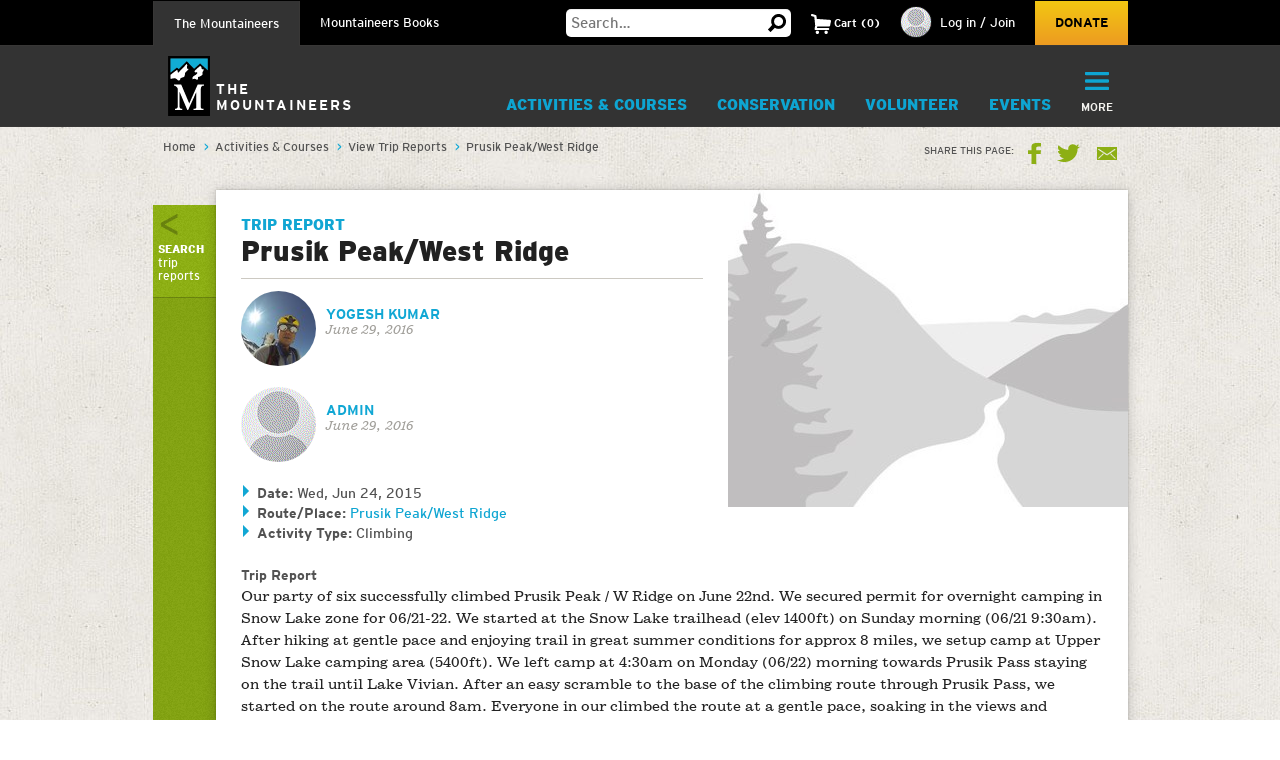

--- FILE ---
content_type: text/html; charset=utf-8
request_url: https://www.google.com/recaptcha/api2/anchor?ar=1&k=6LfFqtUSAAAAADPI71XlkVPZ9NH3yTgOzdYKxXWM&co=aHR0cHM6Ly93d3cubW91bnRhaW5lZXJzLm9yZzo0NDM.&hl=en&v=PoyoqOPhxBO7pBk68S4YbpHZ&theme=red&size=compact&anchor-ms=20000&execute-ms=30000&cb=9eb39z1f1tk
body_size: 49327
content:
<!DOCTYPE HTML><html dir="ltr" lang="en"><head><meta http-equiv="Content-Type" content="text/html; charset=UTF-8">
<meta http-equiv="X-UA-Compatible" content="IE=edge">
<title>reCAPTCHA</title>
<style type="text/css">
/* cyrillic-ext */
@font-face {
  font-family: 'Roboto';
  font-style: normal;
  font-weight: 400;
  font-stretch: 100%;
  src: url(//fonts.gstatic.com/s/roboto/v48/KFO7CnqEu92Fr1ME7kSn66aGLdTylUAMa3GUBHMdazTgWw.woff2) format('woff2');
  unicode-range: U+0460-052F, U+1C80-1C8A, U+20B4, U+2DE0-2DFF, U+A640-A69F, U+FE2E-FE2F;
}
/* cyrillic */
@font-face {
  font-family: 'Roboto';
  font-style: normal;
  font-weight: 400;
  font-stretch: 100%;
  src: url(//fonts.gstatic.com/s/roboto/v48/KFO7CnqEu92Fr1ME7kSn66aGLdTylUAMa3iUBHMdazTgWw.woff2) format('woff2');
  unicode-range: U+0301, U+0400-045F, U+0490-0491, U+04B0-04B1, U+2116;
}
/* greek-ext */
@font-face {
  font-family: 'Roboto';
  font-style: normal;
  font-weight: 400;
  font-stretch: 100%;
  src: url(//fonts.gstatic.com/s/roboto/v48/KFO7CnqEu92Fr1ME7kSn66aGLdTylUAMa3CUBHMdazTgWw.woff2) format('woff2');
  unicode-range: U+1F00-1FFF;
}
/* greek */
@font-face {
  font-family: 'Roboto';
  font-style: normal;
  font-weight: 400;
  font-stretch: 100%;
  src: url(//fonts.gstatic.com/s/roboto/v48/KFO7CnqEu92Fr1ME7kSn66aGLdTylUAMa3-UBHMdazTgWw.woff2) format('woff2');
  unicode-range: U+0370-0377, U+037A-037F, U+0384-038A, U+038C, U+038E-03A1, U+03A3-03FF;
}
/* math */
@font-face {
  font-family: 'Roboto';
  font-style: normal;
  font-weight: 400;
  font-stretch: 100%;
  src: url(//fonts.gstatic.com/s/roboto/v48/KFO7CnqEu92Fr1ME7kSn66aGLdTylUAMawCUBHMdazTgWw.woff2) format('woff2');
  unicode-range: U+0302-0303, U+0305, U+0307-0308, U+0310, U+0312, U+0315, U+031A, U+0326-0327, U+032C, U+032F-0330, U+0332-0333, U+0338, U+033A, U+0346, U+034D, U+0391-03A1, U+03A3-03A9, U+03B1-03C9, U+03D1, U+03D5-03D6, U+03F0-03F1, U+03F4-03F5, U+2016-2017, U+2034-2038, U+203C, U+2040, U+2043, U+2047, U+2050, U+2057, U+205F, U+2070-2071, U+2074-208E, U+2090-209C, U+20D0-20DC, U+20E1, U+20E5-20EF, U+2100-2112, U+2114-2115, U+2117-2121, U+2123-214F, U+2190, U+2192, U+2194-21AE, U+21B0-21E5, U+21F1-21F2, U+21F4-2211, U+2213-2214, U+2216-22FF, U+2308-230B, U+2310, U+2319, U+231C-2321, U+2336-237A, U+237C, U+2395, U+239B-23B7, U+23D0, U+23DC-23E1, U+2474-2475, U+25AF, U+25B3, U+25B7, U+25BD, U+25C1, U+25CA, U+25CC, U+25FB, U+266D-266F, U+27C0-27FF, U+2900-2AFF, U+2B0E-2B11, U+2B30-2B4C, U+2BFE, U+3030, U+FF5B, U+FF5D, U+1D400-1D7FF, U+1EE00-1EEFF;
}
/* symbols */
@font-face {
  font-family: 'Roboto';
  font-style: normal;
  font-weight: 400;
  font-stretch: 100%;
  src: url(//fonts.gstatic.com/s/roboto/v48/KFO7CnqEu92Fr1ME7kSn66aGLdTylUAMaxKUBHMdazTgWw.woff2) format('woff2');
  unicode-range: U+0001-000C, U+000E-001F, U+007F-009F, U+20DD-20E0, U+20E2-20E4, U+2150-218F, U+2190, U+2192, U+2194-2199, U+21AF, U+21E6-21F0, U+21F3, U+2218-2219, U+2299, U+22C4-22C6, U+2300-243F, U+2440-244A, U+2460-24FF, U+25A0-27BF, U+2800-28FF, U+2921-2922, U+2981, U+29BF, U+29EB, U+2B00-2BFF, U+4DC0-4DFF, U+FFF9-FFFB, U+10140-1018E, U+10190-1019C, U+101A0, U+101D0-101FD, U+102E0-102FB, U+10E60-10E7E, U+1D2C0-1D2D3, U+1D2E0-1D37F, U+1F000-1F0FF, U+1F100-1F1AD, U+1F1E6-1F1FF, U+1F30D-1F30F, U+1F315, U+1F31C, U+1F31E, U+1F320-1F32C, U+1F336, U+1F378, U+1F37D, U+1F382, U+1F393-1F39F, U+1F3A7-1F3A8, U+1F3AC-1F3AF, U+1F3C2, U+1F3C4-1F3C6, U+1F3CA-1F3CE, U+1F3D4-1F3E0, U+1F3ED, U+1F3F1-1F3F3, U+1F3F5-1F3F7, U+1F408, U+1F415, U+1F41F, U+1F426, U+1F43F, U+1F441-1F442, U+1F444, U+1F446-1F449, U+1F44C-1F44E, U+1F453, U+1F46A, U+1F47D, U+1F4A3, U+1F4B0, U+1F4B3, U+1F4B9, U+1F4BB, U+1F4BF, U+1F4C8-1F4CB, U+1F4D6, U+1F4DA, U+1F4DF, U+1F4E3-1F4E6, U+1F4EA-1F4ED, U+1F4F7, U+1F4F9-1F4FB, U+1F4FD-1F4FE, U+1F503, U+1F507-1F50B, U+1F50D, U+1F512-1F513, U+1F53E-1F54A, U+1F54F-1F5FA, U+1F610, U+1F650-1F67F, U+1F687, U+1F68D, U+1F691, U+1F694, U+1F698, U+1F6AD, U+1F6B2, U+1F6B9-1F6BA, U+1F6BC, U+1F6C6-1F6CF, U+1F6D3-1F6D7, U+1F6E0-1F6EA, U+1F6F0-1F6F3, U+1F6F7-1F6FC, U+1F700-1F7FF, U+1F800-1F80B, U+1F810-1F847, U+1F850-1F859, U+1F860-1F887, U+1F890-1F8AD, U+1F8B0-1F8BB, U+1F8C0-1F8C1, U+1F900-1F90B, U+1F93B, U+1F946, U+1F984, U+1F996, U+1F9E9, U+1FA00-1FA6F, U+1FA70-1FA7C, U+1FA80-1FA89, U+1FA8F-1FAC6, U+1FACE-1FADC, U+1FADF-1FAE9, U+1FAF0-1FAF8, U+1FB00-1FBFF;
}
/* vietnamese */
@font-face {
  font-family: 'Roboto';
  font-style: normal;
  font-weight: 400;
  font-stretch: 100%;
  src: url(//fonts.gstatic.com/s/roboto/v48/KFO7CnqEu92Fr1ME7kSn66aGLdTylUAMa3OUBHMdazTgWw.woff2) format('woff2');
  unicode-range: U+0102-0103, U+0110-0111, U+0128-0129, U+0168-0169, U+01A0-01A1, U+01AF-01B0, U+0300-0301, U+0303-0304, U+0308-0309, U+0323, U+0329, U+1EA0-1EF9, U+20AB;
}
/* latin-ext */
@font-face {
  font-family: 'Roboto';
  font-style: normal;
  font-weight: 400;
  font-stretch: 100%;
  src: url(//fonts.gstatic.com/s/roboto/v48/KFO7CnqEu92Fr1ME7kSn66aGLdTylUAMa3KUBHMdazTgWw.woff2) format('woff2');
  unicode-range: U+0100-02BA, U+02BD-02C5, U+02C7-02CC, U+02CE-02D7, U+02DD-02FF, U+0304, U+0308, U+0329, U+1D00-1DBF, U+1E00-1E9F, U+1EF2-1EFF, U+2020, U+20A0-20AB, U+20AD-20C0, U+2113, U+2C60-2C7F, U+A720-A7FF;
}
/* latin */
@font-face {
  font-family: 'Roboto';
  font-style: normal;
  font-weight: 400;
  font-stretch: 100%;
  src: url(//fonts.gstatic.com/s/roboto/v48/KFO7CnqEu92Fr1ME7kSn66aGLdTylUAMa3yUBHMdazQ.woff2) format('woff2');
  unicode-range: U+0000-00FF, U+0131, U+0152-0153, U+02BB-02BC, U+02C6, U+02DA, U+02DC, U+0304, U+0308, U+0329, U+2000-206F, U+20AC, U+2122, U+2191, U+2193, U+2212, U+2215, U+FEFF, U+FFFD;
}
/* cyrillic-ext */
@font-face {
  font-family: 'Roboto';
  font-style: normal;
  font-weight: 500;
  font-stretch: 100%;
  src: url(//fonts.gstatic.com/s/roboto/v48/KFO7CnqEu92Fr1ME7kSn66aGLdTylUAMa3GUBHMdazTgWw.woff2) format('woff2');
  unicode-range: U+0460-052F, U+1C80-1C8A, U+20B4, U+2DE0-2DFF, U+A640-A69F, U+FE2E-FE2F;
}
/* cyrillic */
@font-face {
  font-family: 'Roboto';
  font-style: normal;
  font-weight: 500;
  font-stretch: 100%;
  src: url(//fonts.gstatic.com/s/roboto/v48/KFO7CnqEu92Fr1ME7kSn66aGLdTylUAMa3iUBHMdazTgWw.woff2) format('woff2');
  unicode-range: U+0301, U+0400-045F, U+0490-0491, U+04B0-04B1, U+2116;
}
/* greek-ext */
@font-face {
  font-family: 'Roboto';
  font-style: normal;
  font-weight: 500;
  font-stretch: 100%;
  src: url(//fonts.gstatic.com/s/roboto/v48/KFO7CnqEu92Fr1ME7kSn66aGLdTylUAMa3CUBHMdazTgWw.woff2) format('woff2');
  unicode-range: U+1F00-1FFF;
}
/* greek */
@font-face {
  font-family: 'Roboto';
  font-style: normal;
  font-weight: 500;
  font-stretch: 100%;
  src: url(//fonts.gstatic.com/s/roboto/v48/KFO7CnqEu92Fr1ME7kSn66aGLdTylUAMa3-UBHMdazTgWw.woff2) format('woff2');
  unicode-range: U+0370-0377, U+037A-037F, U+0384-038A, U+038C, U+038E-03A1, U+03A3-03FF;
}
/* math */
@font-face {
  font-family: 'Roboto';
  font-style: normal;
  font-weight: 500;
  font-stretch: 100%;
  src: url(//fonts.gstatic.com/s/roboto/v48/KFO7CnqEu92Fr1ME7kSn66aGLdTylUAMawCUBHMdazTgWw.woff2) format('woff2');
  unicode-range: U+0302-0303, U+0305, U+0307-0308, U+0310, U+0312, U+0315, U+031A, U+0326-0327, U+032C, U+032F-0330, U+0332-0333, U+0338, U+033A, U+0346, U+034D, U+0391-03A1, U+03A3-03A9, U+03B1-03C9, U+03D1, U+03D5-03D6, U+03F0-03F1, U+03F4-03F5, U+2016-2017, U+2034-2038, U+203C, U+2040, U+2043, U+2047, U+2050, U+2057, U+205F, U+2070-2071, U+2074-208E, U+2090-209C, U+20D0-20DC, U+20E1, U+20E5-20EF, U+2100-2112, U+2114-2115, U+2117-2121, U+2123-214F, U+2190, U+2192, U+2194-21AE, U+21B0-21E5, U+21F1-21F2, U+21F4-2211, U+2213-2214, U+2216-22FF, U+2308-230B, U+2310, U+2319, U+231C-2321, U+2336-237A, U+237C, U+2395, U+239B-23B7, U+23D0, U+23DC-23E1, U+2474-2475, U+25AF, U+25B3, U+25B7, U+25BD, U+25C1, U+25CA, U+25CC, U+25FB, U+266D-266F, U+27C0-27FF, U+2900-2AFF, U+2B0E-2B11, U+2B30-2B4C, U+2BFE, U+3030, U+FF5B, U+FF5D, U+1D400-1D7FF, U+1EE00-1EEFF;
}
/* symbols */
@font-face {
  font-family: 'Roboto';
  font-style: normal;
  font-weight: 500;
  font-stretch: 100%;
  src: url(//fonts.gstatic.com/s/roboto/v48/KFO7CnqEu92Fr1ME7kSn66aGLdTylUAMaxKUBHMdazTgWw.woff2) format('woff2');
  unicode-range: U+0001-000C, U+000E-001F, U+007F-009F, U+20DD-20E0, U+20E2-20E4, U+2150-218F, U+2190, U+2192, U+2194-2199, U+21AF, U+21E6-21F0, U+21F3, U+2218-2219, U+2299, U+22C4-22C6, U+2300-243F, U+2440-244A, U+2460-24FF, U+25A0-27BF, U+2800-28FF, U+2921-2922, U+2981, U+29BF, U+29EB, U+2B00-2BFF, U+4DC0-4DFF, U+FFF9-FFFB, U+10140-1018E, U+10190-1019C, U+101A0, U+101D0-101FD, U+102E0-102FB, U+10E60-10E7E, U+1D2C0-1D2D3, U+1D2E0-1D37F, U+1F000-1F0FF, U+1F100-1F1AD, U+1F1E6-1F1FF, U+1F30D-1F30F, U+1F315, U+1F31C, U+1F31E, U+1F320-1F32C, U+1F336, U+1F378, U+1F37D, U+1F382, U+1F393-1F39F, U+1F3A7-1F3A8, U+1F3AC-1F3AF, U+1F3C2, U+1F3C4-1F3C6, U+1F3CA-1F3CE, U+1F3D4-1F3E0, U+1F3ED, U+1F3F1-1F3F3, U+1F3F5-1F3F7, U+1F408, U+1F415, U+1F41F, U+1F426, U+1F43F, U+1F441-1F442, U+1F444, U+1F446-1F449, U+1F44C-1F44E, U+1F453, U+1F46A, U+1F47D, U+1F4A3, U+1F4B0, U+1F4B3, U+1F4B9, U+1F4BB, U+1F4BF, U+1F4C8-1F4CB, U+1F4D6, U+1F4DA, U+1F4DF, U+1F4E3-1F4E6, U+1F4EA-1F4ED, U+1F4F7, U+1F4F9-1F4FB, U+1F4FD-1F4FE, U+1F503, U+1F507-1F50B, U+1F50D, U+1F512-1F513, U+1F53E-1F54A, U+1F54F-1F5FA, U+1F610, U+1F650-1F67F, U+1F687, U+1F68D, U+1F691, U+1F694, U+1F698, U+1F6AD, U+1F6B2, U+1F6B9-1F6BA, U+1F6BC, U+1F6C6-1F6CF, U+1F6D3-1F6D7, U+1F6E0-1F6EA, U+1F6F0-1F6F3, U+1F6F7-1F6FC, U+1F700-1F7FF, U+1F800-1F80B, U+1F810-1F847, U+1F850-1F859, U+1F860-1F887, U+1F890-1F8AD, U+1F8B0-1F8BB, U+1F8C0-1F8C1, U+1F900-1F90B, U+1F93B, U+1F946, U+1F984, U+1F996, U+1F9E9, U+1FA00-1FA6F, U+1FA70-1FA7C, U+1FA80-1FA89, U+1FA8F-1FAC6, U+1FACE-1FADC, U+1FADF-1FAE9, U+1FAF0-1FAF8, U+1FB00-1FBFF;
}
/* vietnamese */
@font-face {
  font-family: 'Roboto';
  font-style: normal;
  font-weight: 500;
  font-stretch: 100%;
  src: url(//fonts.gstatic.com/s/roboto/v48/KFO7CnqEu92Fr1ME7kSn66aGLdTylUAMa3OUBHMdazTgWw.woff2) format('woff2');
  unicode-range: U+0102-0103, U+0110-0111, U+0128-0129, U+0168-0169, U+01A0-01A1, U+01AF-01B0, U+0300-0301, U+0303-0304, U+0308-0309, U+0323, U+0329, U+1EA0-1EF9, U+20AB;
}
/* latin-ext */
@font-face {
  font-family: 'Roboto';
  font-style: normal;
  font-weight: 500;
  font-stretch: 100%;
  src: url(//fonts.gstatic.com/s/roboto/v48/KFO7CnqEu92Fr1ME7kSn66aGLdTylUAMa3KUBHMdazTgWw.woff2) format('woff2');
  unicode-range: U+0100-02BA, U+02BD-02C5, U+02C7-02CC, U+02CE-02D7, U+02DD-02FF, U+0304, U+0308, U+0329, U+1D00-1DBF, U+1E00-1E9F, U+1EF2-1EFF, U+2020, U+20A0-20AB, U+20AD-20C0, U+2113, U+2C60-2C7F, U+A720-A7FF;
}
/* latin */
@font-face {
  font-family: 'Roboto';
  font-style: normal;
  font-weight: 500;
  font-stretch: 100%;
  src: url(//fonts.gstatic.com/s/roboto/v48/KFO7CnqEu92Fr1ME7kSn66aGLdTylUAMa3yUBHMdazQ.woff2) format('woff2');
  unicode-range: U+0000-00FF, U+0131, U+0152-0153, U+02BB-02BC, U+02C6, U+02DA, U+02DC, U+0304, U+0308, U+0329, U+2000-206F, U+20AC, U+2122, U+2191, U+2193, U+2212, U+2215, U+FEFF, U+FFFD;
}
/* cyrillic-ext */
@font-face {
  font-family: 'Roboto';
  font-style: normal;
  font-weight: 900;
  font-stretch: 100%;
  src: url(//fonts.gstatic.com/s/roboto/v48/KFO7CnqEu92Fr1ME7kSn66aGLdTylUAMa3GUBHMdazTgWw.woff2) format('woff2');
  unicode-range: U+0460-052F, U+1C80-1C8A, U+20B4, U+2DE0-2DFF, U+A640-A69F, U+FE2E-FE2F;
}
/* cyrillic */
@font-face {
  font-family: 'Roboto';
  font-style: normal;
  font-weight: 900;
  font-stretch: 100%;
  src: url(//fonts.gstatic.com/s/roboto/v48/KFO7CnqEu92Fr1ME7kSn66aGLdTylUAMa3iUBHMdazTgWw.woff2) format('woff2');
  unicode-range: U+0301, U+0400-045F, U+0490-0491, U+04B0-04B1, U+2116;
}
/* greek-ext */
@font-face {
  font-family: 'Roboto';
  font-style: normal;
  font-weight: 900;
  font-stretch: 100%;
  src: url(//fonts.gstatic.com/s/roboto/v48/KFO7CnqEu92Fr1ME7kSn66aGLdTylUAMa3CUBHMdazTgWw.woff2) format('woff2');
  unicode-range: U+1F00-1FFF;
}
/* greek */
@font-face {
  font-family: 'Roboto';
  font-style: normal;
  font-weight: 900;
  font-stretch: 100%;
  src: url(//fonts.gstatic.com/s/roboto/v48/KFO7CnqEu92Fr1ME7kSn66aGLdTylUAMa3-UBHMdazTgWw.woff2) format('woff2');
  unicode-range: U+0370-0377, U+037A-037F, U+0384-038A, U+038C, U+038E-03A1, U+03A3-03FF;
}
/* math */
@font-face {
  font-family: 'Roboto';
  font-style: normal;
  font-weight: 900;
  font-stretch: 100%;
  src: url(//fonts.gstatic.com/s/roboto/v48/KFO7CnqEu92Fr1ME7kSn66aGLdTylUAMawCUBHMdazTgWw.woff2) format('woff2');
  unicode-range: U+0302-0303, U+0305, U+0307-0308, U+0310, U+0312, U+0315, U+031A, U+0326-0327, U+032C, U+032F-0330, U+0332-0333, U+0338, U+033A, U+0346, U+034D, U+0391-03A1, U+03A3-03A9, U+03B1-03C9, U+03D1, U+03D5-03D6, U+03F0-03F1, U+03F4-03F5, U+2016-2017, U+2034-2038, U+203C, U+2040, U+2043, U+2047, U+2050, U+2057, U+205F, U+2070-2071, U+2074-208E, U+2090-209C, U+20D0-20DC, U+20E1, U+20E5-20EF, U+2100-2112, U+2114-2115, U+2117-2121, U+2123-214F, U+2190, U+2192, U+2194-21AE, U+21B0-21E5, U+21F1-21F2, U+21F4-2211, U+2213-2214, U+2216-22FF, U+2308-230B, U+2310, U+2319, U+231C-2321, U+2336-237A, U+237C, U+2395, U+239B-23B7, U+23D0, U+23DC-23E1, U+2474-2475, U+25AF, U+25B3, U+25B7, U+25BD, U+25C1, U+25CA, U+25CC, U+25FB, U+266D-266F, U+27C0-27FF, U+2900-2AFF, U+2B0E-2B11, U+2B30-2B4C, U+2BFE, U+3030, U+FF5B, U+FF5D, U+1D400-1D7FF, U+1EE00-1EEFF;
}
/* symbols */
@font-face {
  font-family: 'Roboto';
  font-style: normal;
  font-weight: 900;
  font-stretch: 100%;
  src: url(//fonts.gstatic.com/s/roboto/v48/KFO7CnqEu92Fr1ME7kSn66aGLdTylUAMaxKUBHMdazTgWw.woff2) format('woff2');
  unicode-range: U+0001-000C, U+000E-001F, U+007F-009F, U+20DD-20E0, U+20E2-20E4, U+2150-218F, U+2190, U+2192, U+2194-2199, U+21AF, U+21E6-21F0, U+21F3, U+2218-2219, U+2299, U+22C4-22C6, U+2300-243F, U+2440-244A, U+2460-24FF, U+25A0-27BF, U+2800-28FF, U+2921-2922, U+2981, U+29BF, U+29EB, U+2B00-2BFF, U+4DC0-4DFF, U+FFF9-FFFB, U+10140-1018E, U+10190-1019C, U+101A0, U+101D0-101FD, U+102E0-102FB, U+10E60-10E7E, U+1D2C0-1D2D3, U+1D2E0-1D37F, U+1F000-1F0FF, U+1F100-1F1AD, U+1F1E6-1F1FF, U+1F30D-1F30F, U+1F315, U+1F31C, U+1F31E, U+1F320-1F32C, U+1F336, U+1F378, U+1F37D, U+1F382, U+1F393-1F39F, U+1F3A7-1F3A8, U+1F3AC-1F3AF, U+1F3C2, U+1F3C4-1F3C6, U+1F3CA-1F3CE, U+1F3D4-1F3E0, U+1F3ED, U+1F3F1-1F3F3, U+1F3F5-1F3F7, U+1F408, U+1F415, U+1F41F, U+1F426, U+1F43F, U+1F441-1F442, U+1F444, U+1F446-1F449, U+1F44C-1F44E, U+1F453, U+1F46A, U+1F47D, U+1F4A3, U+1F4B0, U+1F4B3, U+1F4B9, U+1F4BB, U+1F4BF, U+1F4C8-1F4CB, U+1F4D6, U+1F4DA, U+1F4DF, U+1F4E3-1F4E6, U+1F4EA-1F4ED, U+1F4F7, U+1F4F9-1F4FB, U+1F4FD-1F4FE, U+1F503, U+1F507-1F50B, U+1F50D, U+1F512-1F513, U+1F53E-1F54A, U+1F54F-1F5FA, U+1F610, U+1F650-1F67F, U+1F687, U+1F68D, U+1F691, U+1F694, U+1F698, U+1F6AD, U+1F6B2, U+1F6B9-1F6BA, U+1F6BC, U+1F6C6-1F6CF, U+1F6D3-1F6D7, U+1F6E0-1F6EA, U+1F6F0-1F6F3, U+1F6F7-1F6FC, U+1F700-1F7FF, U+1F800-1F80B, U+1F810-1F847, U+1F850-1F859, U+1F860-1F887, U+1F890-1F8AD, U+1F8B0-1F8BB, U+1F8C0-1F8C1, U+1F900-1F90B, U+1F93B, U+1F946, U+1F984, U+1F996, U+1F9E9, U+1FA00-1FA6F, U+1FA70-1FA7C, U+1FA80-1FA89, U+1FA8F-1FAC6, U+1FACE-1FADC, U+1FADF-1FAE9, U+1FAF0-1FAF8, U+1FB00-1FBFF;
}
/* vietnamese */
@font-face {
  font-family: 'Roboto';
  font-style: normal;
  font-weight: 900;
  font-stretch: 100%;
  src: url(//fonts.gstatic.com/s/roboto/v48/KFO7CnqEu92Fr1ME7kSn66aGLdTylUAMa3OUBHMdazTgWw.woff2) format('woff2');
  unicode-range: U+0102-0103, U+0110-0111, U+0128-0129, U+0168-0169, U+01A0-01A1, U+01AF-01B0, U+0300-0301, U+0303-0304, U+0308-0309, U+0323, U+0329, U+1EA0-1EF9, U+20AB;
}
/* latin-ext */
@font-face {
  font-family: 'Roboto';
  font-style: normal;
  font-weight: 900;
  font-stretch: 100%;
  src: url(//fonts.gstatic.com/s/roboto/v48/KFO7CnqEu92Fr1ME7kSn66aGLdTylUAMa3KUBHMdazTgWw.woff2) format('woff2');
  unicode-range: U+0100-02BA, U+02BD-02C5, U+02C7-02CC, U+02CE-02D7, U+02DD-02FF, U+0304, U+0308, U+0329, U+1D00-1DBF, U+1E00-1E9F, U+1EF2-1EFF, U+2020, U+20A0-20AB, U+20AD-20C0, U+2113, U+2C60-2C7F, U+A720-A7FF;
}
/* latin */
@font-face {
  font-family: 'Roboto';
  font-style: normal;
  font-weight: 900;
  font-stretch: 100%;
  src: url(//fonts.gstatic.com/s/roboto/v48/KFO7CnqEu92Fr1ME7kSn66aGLdTylUAMa3yUBHMdazQ.woff2) format('woff2');
  unicode-range: U+0000-00FF, U+0131, U+0152-0153, U+02BB-02BC, U+02C6, U+02DA, U+02DC, U+0304, U+0308, U+0329, U+2000-206F, U+20AC, U+2122, U+2191, U+2193, U+2212, U+2215, U+FEFF, U+FFFD;
}

</style>
<link rel="stylesheet" type="text/css" href="https://www.gstatic.com/recaptcha/releases/PoyoqOPhxBO7pBk68S4YbpHZ/styles__ltr.css">
<script nonce="PjDqvYcLYTKOjseGGhIaMA" type="text/javascript">window['__recaptcha_api'] = 'https://www.google.com/recaptcha/api2/';</script>
<script type="text/javascript" src="https://www.gstatic.com/recaptcha/releases/PoyoqOPhxBO7pBk68S4YbpHZ/recaptcha__en.js" nonce="PjDqvYcLYTKOjseGGhIaMA">
      
    </script></head>
<body><div id="rc-anchor-alert" class="rc-anchor-alert"></div>
<input type="hidden" id="recaptcha-token" value="[base64]">
<script type="text/javascript" nonce="PjDqvYcLYTKOjseGGhIaMA">
      recaptcha.anchor.Main.init("[\x22ainput\x22,[\x22bgdata\x22,\x22\x22,\[base64]/[base64]/[base64]/[base64]/[base64]/[base64]/[base64]/[base64]/[base64]/[base64]\\u003d\x22,\[base64]\\u003d\x22,\x22w6M1VkzCucKawrTClcO1wp4ZJsOiw5DDqXkFwoXDpsOmwqDDmkgaK8KmwooCAhVJBcOiw4HDjsKGwopQViJFw4sFw4XCpjvCnRFaVcOzw6PChyLCjsKbWcOkfcO9woJmwq5vPQUew5DCilHCrMOQO8O/w7Vww6ZzCcOCwql+wqTDmh52LhY/bnZIw7ZvYsK+w6xRw6nDrsONw4AJw5TDgk7ClsKOwrfDiyTDmBEtw6skE2vDsUxgw6nDtkPCpRHCqMOPwrjCl8KMAMKpwphVwpYOZ2V7ZUlaw4FMw4nDilfDrcObwpbCsMKBwprDiMKVUldCGzYaNUhcA33DlMKqwpcRw41rLsKna8OEw6PCr8OwOsOHwq/CgVUeBcOIBFXCkVAdw5LDuwjCkWctQsOIw7ESw7/[base64]/BRbCrcKSc3XDgB/[base64]/CqQMVwo/DgsOZwrzCglh4R8KdeVg7f8Oxw75zwqB4K07DrSBDw6pJw43CisKew4YyE8OAwpLCs8OvJGnCr8K/w44Yw5JOw4wvLsK0w71iw51vBDnDnw7Cu8Kew7s9w44ww6nCn8KvGMK/TwrDhcO2BsO7KV7CisKoPQ7DplpScwPDtjzDj0kOTMOLCcK2wpvDrMKka8K7wo4rw6U7XHEcwqkVw4DCtsOOVsKbw5wHwpItMsKjwrvCncOgwowmDcKCw51Swo3Cs2bCksOpw43ClsKxw5hCDsKoR8KdwpHDsgXCiMK/woUgPDYkbUbCjsKjUk4PEcOfcEHCrsOCwoHDnRgNw77Dr3zDhXbCsiFnFsKTwqfClHxfwprCjRRpwrTCkGfCuMKuJEoVworCm8K4w5XDkgfDrsOEFsO8UiwrTRxwRcOawpXDuFkDTTzDjMO8wrPDgMKFVcKhw5JQUQ/CtMKNQ3ExwrzCn8OQw6lQwqEkw63CiMOdYQEjS8OgMMOWw7nChMO6YMKUw6oOH8K8wq3DkytvKMKlX8OfNcOMNsKNBALDlMO5enB/Pz5mwpdLA0dELcONwrp3Tj52w586w47CjTnDhUx7wq5iXxrCisOswpY1CsKkwrsHwojDgGvDrCx0K3PCmcK3RcOjFk/DlBnDngsew4fCrxtDAcKmwrVaTjzChcO+wq7DksOOw5jCusONVsOmOcKwfcOMRsOiw61SRcKtdhIEw6zDhX7DncKvacO+w5ocXMOYb8Opw6hqw6sawqvCrMKLRSPDkw7Cpyg+woLCrHnCm8OTScOAwp4/YsKsNy5Ew5A3asO7PAgudXFzwpvCicKMw4zDsVkuecKywqZXD0TDrDsPBsO3KsK9wqd2wo10w4d6wpDDnMK5M8Off8KRwpXCvGzDtmE8wpbDu8KbDcOtFcOcb8OlEsOoBMKbGcO/IwgBX8ONIlhbNnppw7FrNMObw5/CssOjwp/Crm/DlC/DlcOAQcKaPS9pwogaJDxtJMOWw7wKG8K8w5bCrMOpblohe8KfwrTCvBFcwoTCnifCuiw+w7dMFiZvw4jDtWxyT2PCqjpQw63CtzHCgnoDw4F7GMOXw5vDizfDj8Kcw6wgwqjCtmZHwotVd8OacMKFYMKlX2/DpkFZL3IFB8OEIDY1wrHCvBDDlMK3w77CmMKYEjkAw5daw4sHf2FPw63CnS/CoMOyb0nDrx3DkGDCkMOHQFw3FWUuwqjCnsO0EcKGwp7Ci8KhFsKresOPShzCtsO9MVvCucOGHgd3w7gWTzZowrpVwpEfJcOwwo0ww4PClcOTw4IxEhDColpcSmjDpH3CucK6wpfDjsKRJsO8wpXCtl1rw4AQTcKow4MtYG/Cv8OAU8Ogw6t8wrAeAS8JA8O0w6/[base64]/CljpDZsOTfXLDnMKlwobCpgPCrsO6w6vDhsKXwrIcSsKKQcKlLcOswozDgW9ewrFZwqPChEczPsKVQcKxUA7CsGMhMMK1wqTDpsOFTTUePx7CsnvCoCXCtGgQb8OMWcOfQE/ChljDqXDDszvCi8OxLsO4w7HCjsO9wqZeBhDDqcOdNsONwofCnsKbGMKhFiNpVxPDlMOJIMKsWVZ2wqhfwq/[base64]/LsKaKcOZw6nDt8K5wpEXwrLDp1QWwp/[base64]/DsywrcsOzw7cBw75QXMOxGsKhwpDDmFUEKSZTWHPDmEfCvnHCn8OBwqXCncKVB8K5ElBEwpjDtyUsA8Kzw6nCkW8LKkvDoQ1ywr9pOcK7HjnDkMO3EcK3ejt7dgIYI8OJKQbCu8ONw4EsP34cwp7ChEJqwo7DtcOxYD8UczZLw4xwworCpsOGwo3CpDLDssOOIsO/worCiQ3DvmvDsClFacO5fjPDnsO0TcONwopzwpTDnzrCrcKJwrZKw5k/woDCr2B8S8KGOl0bwrV2w7sOwrzCuiQvdsK7w4gWwqjDv8Ofw7PCl2kHV3LDm8K6wqYjw6PCpXNgRMOQOMKEw71/w44FbSjDuMOiw6zDhx5BwpvCumI2wq/[base64]/DnMOjwpvDjWZrMQsOwqkmXBjDkcKDw5QXwpAqw5w2wp7DgcKPFikGw6BTw6zDtmDDvsOgbcOhFMK+w73DnMKMSgMZwpUIGUM7GMKuw5fCl0zDlcKIwoMfTcKhERpkw53DvG7CuTfCqF/DkMKiwqI0DcOswrnCusKrfcK6wqZEw4jCtW7Dp8OGf8Kdwr0RwrNCe0Y4wpzCpMOEbGhewqVtw4zDumJ5w5d5Jhkswq0mwoTCi8O0AW4LXQDDqcOPwpB/fMKLw5fDtcKvJcOgX8OpLMOtND/CpsKvw5DDt8ObLAomRn3CsGxKwqPCvALCs8OKLMOgXMO6Wl9EecKhw7TDjsKiw4pQccOLI8K8dcO+JcKIwrJAwqQFw7PCiW4qwozDliNgwr3Csm81w4nDlmJVKGBuTsKzw6JXPsKnJMOlRsOfBcOiaEkzwpZGWxLCh8OFwq/DliTCmXwNw7B9NMO+PMK2w7bDsGd/ecKPwp3CthExw4bCmcOvw6Uzw7XCicOCLWzChcKWX3V/wqnCn8KZw7Ziwp1ow7PClQZ/w4fCg0ZSw4PDpsO4ZcKuwpondsOiwqx4w5Qow4DClMOWw5ZxCsOJw47CssKLwoVewpLCpcO9w4LDvWvCvAUJMzjDhEYZSzoHEcOKVMOqw403woxRw7PDkzMkw6kHwpHDmVbCuMKTwqfDscOSDcOowrhrwqthKhFMN8OEw6INw6TDo8O/wrDCqWzDvMO5SiI/[base64]/EE06X8K7A1/ClMKjw4xVw53CpsKnw54mEwXDgW3CohVsw5kHwq0SGgMjw4N6ITbDky8Cw7/DnsKxcQp+wqJPw6UFw4vDuj3CvBjCiMKbw5bDiMKhdgRqWMOswqzDqxnCph4yJ8KPBsOvw59XDcOfwojDjMK4w6PDlsKyCCtzMhbDkFnCtMONwoLChRY2w5PCj8OZXX/Cq8K9YMObEcO4wo7DkQjClil8anDCo0wUwozCmg1tfcKIPcO9a1DDo2rCpUEeZsOXEMO4wpPCtGoDw7rCrsKmw4FRIkfDpXNoAxDDvTgWwo7DtlvCukTCsXQJwqB0wr/CnmZRJhQrd8KuYW0tdsOuwoUNwrgdw7QHwpo2YRTDnT4oJMOFV8Kuw6LCq8Orw4nCsVEZC8Oww6UjdsO6IH0Qeng5wqMewrhywpPDqsKyH8OYw4TCgMKhHyxKBgvCuMKswqFzwqY7wpjDimfCrsK3wqdCwqjChznCgcOoBDw/eXbDu8OaD3ZVw53CvzzCgsKfw5ZSH2Qdwq8/E8KCSsKsw60Qwp9kIsKpw43ClMKVG8Kswp17GGDDm39YB8K3UjPCnCMJwrDClEYiw5tBF8K8OV/CoynCt8ONai/DnXUYw40JZ8KoCcOpQ1coUQzCqmHChcOJFUXChV7DpUAGI8Kyw7dBw73Cq8KVEyRhOjEiRsOFwo3DvsOvw4TCt196w6QyXHvCqMKRB0DDmsKywr1IJsKnwoTCpiIwAsKsGU/DhQ/[base64]/PMKhwrfDnMKKwrPCvVk6wqzCpsOfUsOlwpdEOAXClMK7aiVEw6DDowjDvj9cw5tlGBVISmbDkznChcK7DlHDkcKXwpQvYcOAwoXDrcO9w5LDncK8wrXCinfCqF/DoMOVT1/CscO2CBPDocOnw77CqnnCmcOVEDvCvMKSYsKZwpPCgQrDjyUHw7sfc0HCncOFG8KndcO0A8O1e8KNwroFYXbCqQbDg8KkX8K+wq/DkRDCuHI5wqXCscOZwp3CpcKPHS7CosOmw4hPBhfDnsOtPV5MF0LDiMK2ETcAY8OKA8KcV8Oew6TCl8KRNMOnYcKKw4d5T3/CkcOlwr3CoMOww7Y6wr/[base64]/[base64]/wpFTw4Eww53CgcK3XsOZwpfChMKBLMO5enFVJ8OYIz7Dp2zCtjbCmsKDLMOHHcOywrlIw6/CpmzCpcOtwqbChsOOOV9uwrFiwrnCtMKkw64+Lmkpe8KIVAzCtcOQO1XDssKFZ8KlE3/DjigHYMKQw7TClgjDmsOuVUU2woQMwqs9wrZtLVAVwrYvw5XCl2RcVsKSbcKvwroYe2EWXHjCnDd6wpXCoz7CncKqeWjCscOMC8OZwo/[base64]/CshNxw4BsRQkHw5rDnsKjw7HDrsOpwoQOwobChgoywqfDgMKuCMK2w51wbsKYGCHCpW/CtsOsw6HCv1h+a8Oqw4ApEnFjJUjCtMO/YG/[base64]/Chigawr7CuBHDlcKDw6TDv2kuwrwpw5FXw6XDtF/[base64]/VnFXLmglwqTDs8K2RTHDuS0EcsOOw6Bkw7Eyw7xaQ0PDh8OQAGDCg8OXEcOqw6vDsmppw6DCoVlTwrhrwojDrAnDn8O/w5FaDcOUwqTDssOTw4XDqMK+wooAPhrDuQd3e8Ovw6jCpsKlw6PDu8Kbw7fCjMKdKsOFRhXDrMOYwqEBJX9zHsOjFV3CucKcwoTCocOOUcKiw6jDhX/Di8KbwrXDgUljw5/[base64]/CoFtdw5sRwqMMaHRkKCDDvcOVwq4SeSZuwrzCrlTDl2PDvyg4bVJiHFMtw5VxwpTCv8OawqnCucKNScODw68Fwp8Jwo4lwo7Dh8KawrfDksOmbcKfAnlmSXJVDMOBwpxlwqAOw5ILw6PClTAsP0dQT8OYMsKraA/[base64]/CgsKJwrYrw5LCjRvCqB8nYD7CuzcowqTDoT06TSnCsyLCl8OIXcKdwrc/ZFjDt8KFL0x8w5TDvMOtw5rCtsOnTcKqwqVqDmnCj8OWVlE0w7vCrmPDlMOgw7nCp2/ClErDhsKIF0VSbcOKw6omUhfDk8Kgw6l8ODrCgMOvYMKOUF0XVMK2LzQTO8O+Y8KoZg0US8K/wr/Dl8KPBMO7bUofw6nDlmQFw4DDlHLDkMKfw5IYEFnCrMKHG8KZMsOgb8KUCQBOw5M6w6nCkSDCl8O4MyvCscK2wp/[base64]/K8O5w5fCmcKdVzDCjMOBKXUzw5AhfC1EfMO+wqzCpFFcPMOJw7DCg8KawqvDnQDCqsO8w5PDpMOJfMOgwrHCoMOFKMKmwpfDssOxw7RCQMOhwp48w6jCrTRtwp4MwpgSwqMZbA7Ctxt3w6kXYsOjc8OHccKlwrR/O8KudcKHw6fCl8Osa8KCw6nCtz9zWnrCqSfDvyjDk8Kow4RRw6QuwrkwTsKvwpZrwoVVC0zDlsO1wofCmsK9wpHDt8OZwoPDv0bCucKsw7N+w6Qew5rDtmLDsD/[base64]/CsE/DnsKmw4hPw7kRYMOzwqkswqPCkcOyPxPDssKqScKrGcKHw6zDucOLw5zCnh/[base64]/[base64]/Dm8KgKcKRXkHChxLDlkoLwohBw4HDvFzCnHPCrcKzdcOpYTnDjsOVAsK4ecO8NAjCnsOewrTDlgdRJcORLcKjwoTDtCTDj8Ojwr3CssKFAsKDw4fCv8Oww4HDhBMuPMO1bcOeLC08Z8OObQrDkxDDi8KlOMKxb8KxwqzCrMKeLDbCtsK/[base64]/[base64]/CjgnCmSIxwrMXQwtQwqrChx5kw4tkw57CucKHw4fCr8O6HWIiwo4rwpB7BsKvSmTCqy3Cii5uw7/DocKCKcKOSC9OwqFpwrzCohk9aRpGBRpIwrLCrcKlC8OwwrTCuMKsLDknFXVpO3zDpy/DjsOGJlXCu8K6JsK0D8K6wpoEwqA8wpDCikVmPsOpwoc0SsOww4/CmsO0MsOzQBrCiMKPMxTCusOcB8KQw6LDi0bDlMOpw43Dkk7Co1PDuGXDpTx0wodRw51nVsO3wp9uBQJjw77DjnPDvcOaY8K/[base64]/CvXHDmifClxNQwpNxw7o1GMOlwojDhVsPBHxlw64nOwdvwqrChV1Hw70+w5dVwrJtR8Oic2g7wrPDq2/Cu8O4wozDs8OFwqFHATrCiEZiw5/CncOzw4wcw4Ahw5XDuiHClxbChcOUbcO8woYtfkV9dcOAOMKUQDw0ZUdyJMOpHMOlD8KOw7ViVSBewqvCgcOdfcOuRMOswrzCuMKQw4TCsm3CjH5FUsKnRsKbZMKiEMOjIMOYw5Q8wrB/wq3DsMOSPQ5wdsKFw5TCnnbDtFNkOcKuQGEDDn7Dkm8ABB/DlSPDksO/[base64]/McOMw4RmGD9yw4jCkwHCpH7CnMOWJGbDhU8twoljGsKPw407w49OTMK5EcOaVhs/c1AEwp0kwpnDjiDDgAApwr7ChcKWdUUEC8O1w6XClAY7w646VsOMw7vCoMOJwqTCnU/Cqm1lIRoAZ8KPX8KkXsO/KsKQwqd/wqBMwqc1LsKcw6d0e8OdSEcPbsOdwrFtw5TChzRtSiFSwpJ2wrvCt2kJwrHDmMKHUz0mXMKqG0/DsBTCisKMU8ObHEvDqXTCpcKXUMK1wr5HwpnCk8KgAWbCisOdT0hUwqVKYDbCrVbDnwDChF7CrFpkw6E/wo9lw4h7w6c/w5TDt8OOYcKVesKxwq/CrMOJwotzZMOlVCDDhsKdw5jClcKDwpxWGXjCgVTCmsOqMXIBw7vCm8KqGQnDj2HDgxgWw4HDusOgTi5icxE9wqorw4TCgBgYwqdofsOpw5dlw6sgwpTCvwwVwrtmwoPDmBRpIsO5fsOZR2fDk3kHVcOmwopEwp/[base64]/DcKnwqVbwrA4EsKIDR/[base64]/alfCjsO+Nl7DicKFFVViw6bDjR84ZyfDgsOpwrkFw7BwTC9fUsKXwq7DqFDCncOyQsKNcMKgKcOBVG7CjsOmw5XDnQwtwrHDg8Ktw4DDtmxawoHCj8KHwphLw4khw4HDs1g8Cx/ClsOtbMKQw7N7w73DpA/[base64]/DvQBpwpFZwrlTYCPDpcKpwr1Dw7twG0Jzw4x6wqjCssOiKFlQVzXCkkfDksKDwpDDsQs0w4UUw6nDpBjDpMKww6/[base64]/CqkXDoit4wrrChcKJwqDDigTDqsKKehvDqsOew7jCh8OkbVbCukfCvQ4Awo/DqMOifcKrWMOYw6MAwpXCn8OlwrEVwqfCtMKpw5HCtwfDlWx/TcO3wocwJk3CjsKOw4HChMOrwq7ColjCrMOfw6jCtwnDv8Oow47CuMK7wrJ/FARqJMOFwrIWwpl7N8K0CjUxUsOzBG3DlsOoLsKWwpfCuSXCuTlIbU1Gwo/DtAcAXVjCisKnIyTDi8Obwol1Iy7ChRTDjMOkw7RAw6HDp8O+Zh3DmcO8w5wXb8KuwqvDssKjLBF4T2zDmS4VwrxtCcKACsOWwqMwwqQLw43CnMOrMsOuw4h2wpDDjsOEwqZ6wpjCjEfDqcKUOAFYwqrDr2seNcO5ScKewpvCksONw5DDmkrCtsK5cXgMw6nDnk/CgE7CqX3CrsKgw4R2wo7Cm8K0wrp1SWtGPsOCE3ozw5LCu1BkZQAhZ8OrRsOpw4/DvDcowqLDtRJBw5nDlsOSw5p6wqrCqmLCnnDCuMKLdsKuKMONw5YGwrJpwoXCkMOlIXx2eTfCrcKfwoQBw77CjAN3w5ElMsOcwpzCmMKNEsKVwofDisKtw6Miw5VTNkA8wr8bZ1LCgRbCmcKgM1vCrxXCsDNReMODwr7Dlj0Zwp/CssKtJ2h/w6PDnsKaecKIHSjDlQLDjBMMwocPRzPCgMK0wpASf3PDpBLDosOmEEPDt8K4BxhyF8KqMQY5wqTDm8OZYn4uw4AgEQxJw7wOX1HDr8K3woxRCMOVwoLDksOpBhPDk8O5wqnDnEjDqsO1w7FmwowULi3CsMKbIcKbfzjCrcOMCEDCnMKgwpJZc0Utw7I3SFF/dMK9wpEhwoXCs8KewqV1SDbCvGIYwpdFw5UJw5cIw64Iw7nCg8O3w5BSasKMFybDhcK3wq4xwr7DgHbCnsOTw7g/O29Pw4PDgsKIw7tOThoUw67Cg1vCp8OyMMKqw5TCq0F7wpR9w5g/worCr8O4w5FqdQHDmgHCswfCl8KMR8OCwqARw6XDvsOGJAbCt2zCg2/CikfCv8OkfMOudMKlRWjDrMKlw5PDncOWUcKJw6TDtcOhDMOJHcKmBcOtw4VeU8KeEsO8w6XDj8KbwqVsw7Vlwrwow7Mzw6nCjsKhw7vCjsKIbnI3MCFMfxJNwoQGwr3CqsOsw67Cn0rCrcOvSSQBwolHDmQ/w4l6VUbDnh3ClyB2wrByw7dOwrdLw4AVwo7DqAl0U8Krw6rDlw9Fwq7DiUHDk8KIc8Kcw7jDlcOXwonDvMOHw4nDnjTCjXBZw7DChAlcScO/[base64]/ClglEMsKZwoRNwp7DtcKDKMKNQg/[base64]/DucOiwq0XPzIbwrIGKcKXw6/Cp2XDmm7DihjCuMORwqRww43DosOkw6zDt3swbMOpwoTCkcKjwqxCc0DDvsO+w6I1V8KvwrrCncONw4/CsMO1w5rDhE/Dg8KxwqY6wrd9woZHKMKMXcOVw7hAcMOEwpXDicKpw4EtYSUtUiDDvWvCkGvDgBTCslEaEMKTZsKKYMKFOBwIw5NNYmDCqm/CmsKOAsKTwqzDs38XwpgSEsOjBcOFwqt/fsOeacK5Bxp/w75gZyhmWsO5w7HDoS7DsCp9w5XCgMKAf8OJwofDjTPCn8Ovc8OaNmBqLMOSDB8Wwq4dwoAJw7Bpw4I9w5VpZMOawqRiw6/DscOww6EVw6nDmDEdUcKSLMOtecOWwpnDs210EsKvCcK9BUDCkkvCqn/DpV4zY1zClG4zw7PDlADCj1w4AsKJw4LCtcOtw4XCjiR/KsOeGhsLw45jwq3DnQLCtcKgw5MIw5/Di8K0WcORCsOmYsKpSMOwwqAhVcOmNEMQdMOFw6nCjcObwpHCpsKCw7vCrsODFwNIGE/CrcOTTWpxWDcWfhN2w7jCrcK7HyXCk8OvCm7CkFlrw44Hw6nClMOmw7JANsK8wo0HdkfDisObw5UCBgfDsVJLw5jCq8Ouw4HCvz3DrkHDocOHw4o/w6I0Pz0Nw5LDoyvCosOqw7t/w7PChMKvQMKywrRTw79iwrnDsHnCgcOKN3HDusOew5fDkcOPUcKuw5RnwrQYZ3wzKDV2HGPDjXF9wpArw6fDgMK7w6LDosOlKMOMwoECcMKoW8K7w4LCvXUVJALCknnDnx/DjcKUw7/Du8OPw41Xw4kLXTrDvB3CuFDCmEnDssOBw5BFHMKtwr1nZsKBacKwL8O3w6TClsOjw6tQwqpRw7jDhTQxw4gRwoXDgzd1d8OtZcO6w4zDk8Oea0Y3wrHDjT1MejFeByzDvcKfUsKjbyIPB8OwfsK4w7PDu8OLw6vCgcK6SE3DmMKXecOtwrvDh8K/X2/DjWoUw4rDsMKpTwbCj8OKwr/CgUDDh8Oub8OTDcO2csKpwp/CgcOnBsOzwot/w5scJMOpw79jwpw+Wnw0wpN+w43Dr8O2wrlDwoPCtMOEwqZfw4LDl17DgsOIw4/DsmcOa8K/w7jDk3sbw6lVTcOdwqkkB8KoEgt3wq40asOROk4FwqoHw7owwp5TR2F6EhzCusKOZj7DlgsswqPClsKYw6PDmR3DgmfCgMOkw6Yew7LCn3JiJcK8w4Eaw5PDiBrDnBrClcOfw7rCi0jCtsO/[base64]/Ds8Ojw6YrYMO7wpvCtVVtOmfDkGfDh8Kgw5PDkx49w5vCvsO0PsO2LmQ6w4jDkmcNwoo3UcOMwqbCg2nCq8K+wpNeAsO6w6XCgQ7DuWjCn8KuDCtmwr8AE3ECZMKjwrY2PwvChcOCwqgTw6LDvcKmFj8Nwqxhwq/DtcK0URQeVMKxPVNOwqAQwr7Dj3gJOsKEw4I4IlNfKiYZHR8UwrE+bcOUb8O0WjfDgsOWdWnDoFzCocOVP8OQNF1WTcOKw4trQMOjdgXDpMO7MsKYw5xRwpg8BH/[base64]/w5Nrw7HDjUoEw5UPw5lQwp/CnjteX0paCsKqScK+JsKxejc0XMOhwqTCjsOzw4BiKMK6JMKbw6/[base64]/DmsOCwr9iwqZqwqTChMKcOMOqScKOTEkxCsO4w4PClcO7K8KWw7XCnF3DocKHal3DgsOECWJ4woEgIcKqfsORfsO2Y8Kuw7nDlWRIw7ZXw4APw7Y1w4nClsORwqXDgkHCi0vDqlANa8OkT8KFwoFdw7nDrzLDlsOfCcODw6YKQjcaw65owoIhPMOzw5g9YFw/w7/[base64]/[base64]/wqBTw6tuw5LCtS3DpcKpw45XwpI9w6hpwplSG8KXDVfCo8OZw7HDncOGAMKdwqLDpm4PQcOtfWvDqnBmRsKPeMOmw6UHB1l9wrIawo7Cu8OlRljDksKSKcOSH8KCw7TCmTZte8KLwrVKMiLCrTfCjhvDn8K8w5h+KmHChMKgwp7CtDJMfMKYw5nDr8KfYkvDlsKSwqs/GzJgw4sNw7zDpMODMMOGwozChcKCw7Ujw59KwpAPw4zDjcKJSsO/bUHCjMO2SlUQFnDCu3lYbCPCosKDSMOowoICw5Bxw7Atw43Cs8KYwrtkw7DCg8KVw75mw5fDnMO1wqkEa8OlBcOjQcOJNGRYFQDCrsODKMK/[base64]/Ds3PDgh7Ct8OOJQhFI8O4YcOFw71sw6fCrHfCjMK8w5TCkcOgw5MUXWVEasOSZSPCl8O+MCYpwqQiwq/[base64]/CscK7w65gJ8OQwqLCiMKbOcKzYVnDusKQHh3Dt295P8KhwrLCt8O7acKpRcKfwrDCg2XDhzLDhBnCgS7DgsOBdhojw5Zww43DlMKhYV/Dh37DlwsKw6LDsMK6bsKFwpE0w5BmwpDCtcKJVMOyJnnCjsKWw7LCgALCu07DgcKrw49AJMOdbX0YT8OwG8KrEcKpHUY7JMKawrUGK0DCoMKpR8K1w5EOwr08enVxw6tZwo/DmcKQVMKXwrkaw47CoMO6wovDkxssVMKyw7TDmknDocKaw5Erw5kuwrHDiMOywq/[base64]/[base64]/DoiDDomV0w7wMw505wrBFwrYBw753asKzScKZwqTDvsOnJMKzGD7DgCxrXMOxwrbDgcO/[base64]/Dn2pGwofCosO3dnwYOwnDmMKWHAwnAcKWBgDCg8KiMRULwodJwrLCpsOKVnvDnxzDi8OMw7HDn8O+Mi3CqgjDtm3CncKkOFjDk0YBME/[base64]/DrMO+FcKoEcOQwobDi8OtXXrDvWjDjDgKw63DjsO+dmvComwsN2LDuwJ/w7RgP8OLGCXDn0PDu8KNUF4fK3bCrAMmwoEXXWcOwoQGwqskUBXDpcOzwoLDikUcVMOUCcKFbMKyd0gdSsKla8Kvw6M7wp/Ck2BTbTDCkTIgdcOTKl9eej4pJW8hIyfDpFLDkG7CiSEHwplXw6ZfAcO3Plxrd8KCwqnDlcO7w6nCn0Jzw5wRSsKbacOibQ7CjFYPwq9LA3fCqwDDmcKuw5TCvnhPSxTDuT5sfsOzwowEKiF3DXtjSHpSM3nCp3zCh8KsETXDvw3DnCnCkAHDp0zDnRHCiQ/[base64]/DncKqXioCIDzCtcOuQcKmwqtmbsKewqXDojzCi8KGXMObBm7DnyxawpXCvjrCoh4vc8KywqrDqW3ClsOWPsKIXm0cG8OGw44nIg7CiiLDq15hIcOmPcOjwovDrAzDrMOETh/[base64]/[base64]/[base64]/CkH3CvcKpd8KiNcKYERd5WsKkw5bDu8KLwphzAcK8w7JBKhUOfXXDmcKnw7VjwqNob8KDw6YxIX92HBzDjzN5wqTCnsK/w73DmGx9w58taC/Cl8KEIwBfwp3Cl8KqTQxeNlLDlcOHw5Uow7HDlMK2CmNGwr1KTcOmWcKJQhnCsjJMw5MHw53CusOjNcKRChIKw7/Chl9Cw4fDvcOCw4PCqEQRQw7Dk8Kmw4R8U1QTJMOSMT9HwptBwoolAErDvMOYXsOhwrYvwrZpw70awop6woIBwrTCpk/CrTgCQcKQWDsUI8OcLcOuJCfCtBoTBXxDZywPK8Orwrtmw7NYwoLDlsKkG8O4LcK2wpjDmsO0YknCk8KKw7nDhV0UwrpXwrzCs8K2EcOzFcO8AVVGwpVRCMO/S0JEwrnDuz3Dqgdawrp/ARvDmsKEGGRhBD/Cg8OmwpwpH8KLw4vCmsO/wp3DlQEvCWLCnsKEwpDDn1IDwqzDucKtwrwKwr/CtsKVw6XCr8KuaQsxw7jCsgHDoF1jw7/DmsKRw5M6dcKCw4ZRLcKgwpwMK8KmwpvCq8KvK8OhG8Kow7nCskXDvsODw7MoY8KNO8Kwf8Ogw6jCo8OWDsKybA7Dgykiw6RHw53DpsO4IMODHsOlC8OHL2wKdR3CtQTCp8KcACxiw5M2w5XDoVxlPzLDrUZuYMOWcsOIw7HDnsKSwrbCkC7DkmzDtnotw4/CgjTDs8OCwrnDo1jDl8KBwrMFw7Jfwqddw7Ewb3jCqkLDiCQlw73Con1EO8OCw6YcwpRHVcKdwrnClcKVKMK/wrbCpSPChD/DgSPDlMKkAwMMwp9rWXYIwp/DvFQVRSfCo8KkTMOUAU/CocO4FsOyD8KhXVzCoR7DucKid052bsONZcKQwo3DqW3DlzUawqjDqMOgYMOXw7/CqnXDssO1w4jDgMKCecObwovDoxxgwrcxLcKGwpTCmiZIci3DgQROw5HCpMO+IcOyw4LDnMKBSMKXw7tycMOwX8K/M8KXNHQYwrlewrFswqRXwoTDlERjwqkLbWDCnF4TwrjDh8KONRMAJVFoQyDDrMOewrLCuBJSw7QYMxx1EFxRwrAvf18yGEcIV3PDjhsew5LCsiDDusKuw7HCvyFtHhNlwobDqEvDucOGw6x1wqFLw7vCgcOXwoR6Ul/DhMKbwop4wpFlw77DrsKQw5jDmzJCeSctw5dlKC0aUhLCuMKrwpdZFlpYWhR8w7zCtl3DoXHDmDXClRjDrMK2HhUIw4rCuhBUw6DCpcKcAyzDicOjKcKxwqpLH8Kpwq5pKgHDol7CjXvCjm4dwqtbw6kDAsKNwrwnw41HAhwFw6DCljfCn105w5M6cS/CqsOMdCxZw64qd8OEXcO5wpzDt8KUJ3Jjwp0GwoImEMOMw7U9OcOgw6RRbMKqwoBGZMOqwp0rHcK3U8OZH8O4FsOTbsOqCS7Co8K5w5BFwqbDoQvChHjCnsKhwq0OP3UkNh3Cv8ORwo7DiizCjcK/bsKwIColXMKCw4BVMMOfw44jZMO/w4ZKTcKOacKpw7IYC8KvK8OSwqDCvyF6w7Y8cWjCpFbCt8KswqDDlXcEHj3DsMOhwoUowpHClcOPw73DnHfCqzBtGkISJMOAwqAqdcOgw5vClMKoWsK5V8KIwpQ+wp/Do3PCh8KMdFgRBxLDssKDBcOowqDDu8OISFLCr1/DkVt1wqjCpsOSw4YTwrHCjyPDrXjCgVIaDT5BFcOLdsOMFcOVw5A2wpQteSfDo286w41wGlvDoMO4woFFbcO2w5cYZWcSwpJMw7gFTsOvZRnDh3JvKMOBAwI1VMK9w7I4wobDgMOGChfDszrDsyrCoMOPGQ3CoMOaw4XDoiLCpcOTwoPCrDdew5HDm8OdGTk/wrcMw6VcIRXDvgFMHcO2w6VkwpnDnkg2woFdJMOJbMKsw6PCvMK6wofCv3kMwrZRwoPCrMOvwoHDv0LDjsO8GsKJwqLCoiBmfU8UPCLCpcKOw5pGw65UwrE7GMKeOsKlw5XDlRPCmVsEw7INBT/CvsKhwoN5W2hfMsKNwp02eMOaTlU9w4McwoV5XyPCgMO8w47Ct8OmMTtUw7jDr8OawpLDuD/[base64]/w5cQKMO5bBVeKGtKwq56w6IHMcOhc3DDjS4zOcONwrvDn8Knw4gBL1nDvMOPShFUNcKZwpLCiMKFw7zCmcO+wpHDt8Oww5HCu2owZ8OswrxoYwhXwr/DhhzDqMKEworDmsOWFcOBwq7DqMOgwrLCnypMwrsFScKJwoEpwqRsw6LDksOCSW7CkwTDgDF0wodUCMOLwqTCusKnRMOlw5TCtcKBw5BVHAHDl8K/wpvCmsO4TXzDlmRdwonDoi0NwpHCpmvCvlV7ZkBbfMKAOVVOQ1XCp07CrsOiwrLCpcKAC0LDihXDoxgwfQLCtMO+w48Aw7l7wrh1wpZYbhvChFnDkMOdesOMCcKoTRwpwoHChlEkw5/CjFbCgcOaC8OIQQfCgsOxw6nDj8KAw7YBw5DCqsOuw6XCtW5Dwqp2K1rDqcKIw6zCm8KCbgUoATkQwpkBesKBwqNdPsOPwpbDqsO5w63DmsKPwoFrwq7DtsOmw5QxwrVCwpfCvA8KT8O/Yko3woPDocOUwpB0w65Ewr7DiS8IZcKBGcOBLhknUGpWOS4mAg3DsgHDgzvDvMOXwp9yw4LDjsOvAjEWdykAwrJZCMK+wo/CrsOrw6VuIsKuwqtzWsOxw5wIe8O8P2HCocKrcGDDrsO7L1kFFMOFw4kwdAc3An/CkcOsQ3YKIQbCkxJrw6fCq1Zmwr3ClEHDpCJ6wpjCrsKgQTPCocOGUMOfw7B4b8OOwrlYw7gcwobDgsOpw5czajnCgcOGLF5GwoLDtC03C8OjDVjDsU9gP3zDkMKyNmnCpcO/w6hpwoPCmMOYEsO5cA3DjsOuES9WNEZERsKQMmEqw7d/HMO1w5/CiUlqcW3CthzCmRQMCMKLwoJJXWgPcAHCp8Kcw543c8KNV8O/NBp7w4R0wpbCgizCisKHw5PCncK3w5bDnDoxwrHCuVEewprDtsOtYMKKw5bCm8K+QE/Dp8OHT8Oqd8Kpw5UiesOKbx3DnMKsLC/DmcOhwq7DncKFEsKnw43DrADCm8OadMKSwrsoBXnDp8OJKsOJwrd/w4lFw5U0HsKfTGoywrZNw7QKOsKhw4LDg0YgZMK0bixdwr/DjcO/[base64]/DoMOdw6bDhUBLIsKCwoLCpsONwp0sCzE6b8OXw5vCij9uw6ZRw7jDqUF5wrLDgzzDhsKmw7fDl8O4wp3CisKLZ8OmC8KSc8ODw5VCwpFVw4x6w4XCl8Odw6oTe8KqWkjCvSfCtybDtMKbw4bClnnCosOwdx5YQQrCvxzDncO0BMKYQEvCu8K5A2ElQ8ObVFbCrMK/FcOaw6sfYm0Ew7fDhcKvwqfDoCMawobDpMK7FcK8OMK7R2TDoE9qAT/[base64]/Cg8KYw75JX8KMYDbDmjrDhcOZw6MbbsODw4RbWsOywo7CnMKuw7/DkMKAwp8Ww6AsQsONwr0Kwr/[base64]/CnztBw5PDu8KrNykMRcKnwrdyaErDsXDDjcKnwrQ8wozCnQfDosKLw5U0eAUrwpIFw7vCnsKwXMK9w5TDucKCw6gcw77Cu8ODwpAMCsO+wrEbw4DDkF4aMwQUw7/DmnkBw57CscK5asOnwpBAFsO6VsOlwrQtwrDDosKmwoLDlQLDhyfDnjPDkCHCo8OAW2bCrMOdw4VDTn3DoDfCukjDjBvDjS5BwoLCmsK/[base64]/[base64]/w5E9PRHDh8K6w7drHsOqwrLDuE5bccO0wrLDsMKaw7nDik8aDMKQEsK2wqQ8ImxPw5wFwqHCl8KDwpojeD3CrhbDisK1w610wrtdwqLCiT9WGsOAOBt2w4PDjFXDocOqwrNNwqTCv8OjIl1EPsOvwp/DnsKZB8OYw7FJw60Fw6BjEsOGw6/CpMORw6rCkMOMwoUzXMKwFjvCunFCw6Vnw5VEGcOcdChjQRnCvcKORS51HDBywpVbwpvCixvCnEpOwoM5P8O/VcOzwrVjZsOwKUcgwqvCmcKBdsOWw6XDhkdYAcKqw4DChsK0eADDocKwfMKCw6TDtMKUDMODSsOwwq/DvUolw6EwwrbDkGFodsK1ESouw5DCjiPCgcOjTcOJEsObw7LDgMOMbMKow7jDhMODwqgQSxYOwqvCrMKZw5IaSMOCf8Ohwq9lesOswrFlw6XCoMKxXMO3w7fDssKXVX3Doi/Dh8KXwqLCncO1bVlUacORRMOLwqUhwpYcLll+JCxuwpTCp1XCoMK7UT7Dh0jDhUNvTEXCoHMrQcKRP8OdMH/[base64]/DjEjCpTFiwq5BEcKtw4bCh8KxSMOjw57DpcOwekEyw6fCr8O2FcKZI8KCw6kDFMOXHsOJw4RgLcKhXyx1woHCk8KBJAF3KcKpwrvCp0tudW/[base64]/GsKfwrNGwqZ8QDFTw6TDqQsKw5E1wrPDrRhAwpvDgcOwwoHCh31cThIhVw7CpcKVPCEcwoR6DcOHw5obVcOILcKcw63DujzDicOiw6TCriB4woXDojfCrcK0YcKOw7XCqg99w51kQcOOw7VvXnjDuBUaZsOUwo3Cr8OUw6/CqR4rwoc9Ji3CuS3CrS7DusODZxkRwqPDisOmw4fDjcKGw4TCl8OLXBrCnMKPw4/Dr10KwqTCjXDDkcO0XsKawr3Cl8KZZjHDtGbCisK8F8K+w7zCpWphw53Cm8O2w4VXWcKUT0XDrsOnZFVxwp3DiRgcGsO6wo9DPcKtw5p7w4pKw7ZYw60hMMOxw7XCmcK0wrTDksO6GEPDqH7DokHChh5Awq7CvyErWcKSw4dKU8K/[base64]/Cq8K5ZhsBXAXDl8OfwrFMw43Dl8O6w4/CvcOowrjCpyDCggMRI2QPw5bChcO/[base64]\\u003d\\u003d\x22],null,[\x22conf\x22,null,\x226LfFqtUSAAAAADPI71XlkVPZ9NH3yTgOzdYKxXWM\x22,0,null,null,null,0,[21,125,63,73,95,87,41,43,42,83,102,105,109,121],[1017145,942],0,null,null,null,null,0,null,0,1,700,1,null,0,\x22CvkBEg8I8ajhFRgAOgZUOU5CNWISDwjmjuIVGAA6BlFCb29IYxIPCPeI5jcYADoGb2lsZURkEg8I8M3jFRgBOgZmSVZJaGISDwjiyqA3GAE6BmdMTkNIYxIPCN6/tzcYADoGZWF6dTZkEg8I2NKBMhgAOgZBcTc3dmYSDgi45ZQyGAE6BVFCT0QwEg8I0tuVNxgAOgZmZmFXQWUSDwiV2JQyGAA6BlBxNjBuZBIPCMXziDcYADoGYVhvaWFjEg8IjcqGMhgBOgZPd040dGYSDgiK/Yg3GAA6BU1mSUk0GhwIAxIYHRHwl+M3Dv++pQYZ+osJGaEKGZzijAIZ\x22,0,0,null,null,1,null,0,1,null,null,null,0],\x22https://www.mountaineers.org:443\x22,null,[2,1,1],null,null,null,0,3600,[\x22https://www.google.com/intl/en/policies/privacy/\x22,\x22https://www.google.com/intl/en/policies/terms/\x22],\x22QHsVdPrJQ6n99UHxmBB82zKeaSajLqySN843KTEg9F8\\u003d\x22,0,0,null,1,1768421472624,0,0,[98,90],null,[97],\x22RC-z2OXhPbBmbm77w\x22,null,null,null,null,null,\x220dAFcWeA50dAKYCk3RCAw8khKJqdOHANsX1b6o0RryUfxK_pqktotBrBAHzZ4yDD9BSHZbmaqDLbos9UjfOiaSfzGj01k0LPFh0Q\x22,1768504272606]");
    </script></body></html>

--- FILE ---
content_type: text/html; charset=utf-8
request_url: https://www.google.com/recaptcha/api2/anchor?ar=1&k=6LfFqtUSAAAAADPI71XlkVPZ9NH3yTgOzdYKxXWM&co=aHR0cHM6Ly93d3cubW91bnRhaW5lZXJzLm9yZzo0NDM.&hl=en&v=PoyoqOPhxBO7pBk68S4YbpHZ&theme=red&size=compact&anchor-ms=20000&execute-ms=30000&cb=bpn93n4ugrz1
body_size: 49101
content:
<!DOCTYPE HTML><html dir="ltr" lang="en"><head><meta http-equiv="Content-Type" content="text/html; charset=UTF-8">
<meta http-equiv="X-UA-Compatible" content="IE=edge">
<title>reCAPTCHA</title>
<style type="text/css">
/* cyrillic-ext */
@font-face {
  font-family: 'Roboto';
  font-style: normal;
  font-weight: 400;
  font-stretch: 100%;
  src: url(//fonts.gstatic.com/s/roboto/v48/KFO7CnqEu92Fr1ME7kSn66aGLdTylUAMa3GUBHMdazTgWw.woff2) format('woff2');
  unicode-range: U+0460-052F, U+1C80-1C8A, U+20B4, U+2DE0-2DFF, U+A640-A69F, U+FE2E-FE2F;
}
/* cyrillic */
@font-face {
  font-family: 'Roboto';
  font-style: normal;
  font-weight: 400;
  font-stretch: 100%;
  src: url(//fonts.gstatic.com/s/roboto/v48/KFO7CnqEu92Fr1ME7kSn66aGLdTylUAMa3iUBHMdazTgWw.woff2) format('woff2');
  unicode-range: U+0301, U+0400-045F, U+0490-0491, U+04B0-04B1, U+2116;
}
/* greek-ext */
@font-face {
  font-family: 'Roboto';
  font-style: normal;
  font-weight: 400;
  font-stretch: 100%;
  src: url(//fonts.gstatic.com/s/roboto/v48/KFO7CnqEu92Fr1ME7kSn66aGLdTylUAMa3CUBHMdazTgWw.woff2) format('woff2');
  unicode-range: U+1F00-1FFF;
}
/* greek */
@font-face {
  font-family: 'Roboto';
  font-style: normal;
  font-weight: 400;
  font-stretch: 100%;
  src: url(//fonts.gstatic.com/s/roboto/v48/KFO7CnqEu92Fr1ME7kSn66aGLdTylUAMa3-UBHMdazTgWw.woff2) format('woff2');
  unicode-range: U+0370-0377, U+037A-037F, U+0384-038A, U+038C, U+038E-03A1, U+03A3-03FF;
}
/* math */
@font-face {
  font-family: 'Roboto';
  font-style: normal;
  font-weight: 400;
  font-stretch: 100%;
  src: url(//fonts.gstatic.com/s/roboto/v48/KFO7CnqEu92Fr1ME7kSn66aGLdTylUAMawCUBHMdazTgWw.woff2) format('woff2');
  unicode-range: U+0302-0303, U+0305, U+0307-0308, U+0310, U+0312, U+0315, U+031A, U+0326-0327, U+032C, U+032F-0330, U+0332-0333, U+0338, U+033A, U+0346, U+034D, U+0391-03A1, U+03A3-03A9, U+03B1-03C9, U+03D1, U+03D5-03D6, U+03F0-03F1, U+03F4-03F5, U+2016-2017, U+2034-2038, U+203C, U+2040, U+2043, U+2047, U+2050, U+2057, U+205F, U+2070-2071, U+2074-208E, U+2090-209C, U+20D0-20DC, U+20E1, U+20E5-20EF, U+2100-2112, U+2114-2115, U+2117-2121, U+2123-214F, U+2190, U+2192, U+2194-21AE, U+21B0-21E5, U+21F1-21F2, U+21F4-2211, U+2213-2214, U+2216-22FF, U+2308-230B, U+2310, U+2319, U+231C-2321, U+2336-237A, U+237C, U+2395, U+239B-23B7, U+23D0, U+23DC-23E1, U+2474-2475, U+25AF, U+25B3, U+25B7, U+25BD, U+25C1, U+25CA, U+25CC, U+25FB, U+266D-266F, U+27C0-27FF, U+2900-2AFF, U+2B0E-2B11, U+2B30-2B4C, U+2BFE, U+3030, U+FF5B, U+FF5D, U+1D400-1D7FF, U+1EE00-1EEFF;
}
/* symbols */
@font-face {
  font-family: 'Roboto';
  font-style: normal;
  font-weight: 400;
  font-stretch: 100%;
  src: url(//fonts.gstatic.com/s/roboto/v48/KFO7CnqEu92Fr1ME7kSn66aGLdTylUAMaxKUBHMdazTgWw.woff2) format('woff2');
  unicode-range: U+0001-000C, U+000E-001F, U+007F-009F, U+20DD-20E0, U+20E2-20E4, U+2150-218F, U+2190, U+2192, U+2194-2199, U+21AF, U+21E6-21F0, U+21F3, U+2218-2219, U+2299, U+22C4-22C6, U+2300-243F, U+2440-244A, U+2460-24FF, U+25A0-27BF, U+2800-28FF, U+2921-2922, U+2981, U+29BF, U+29EB, U+2B00-2BFF, U+4DC0-4DFF, U+FFF9-FFFB, U+10140-1018E, U+10190-1019C, U+101A0, U+101D0-101FD, U+102E0-102FB, U+10E60-10E7E, U+1D2C0-1D2D3, U+1D2E0-1D37F, U+1F000-1F0FF, U+1F100-1F1AD, U+1F1E6-1F1FF, U+1F30D-1F30F, U+1F315, U+1F31C, U+1F31E, U+1F320-1F32C, U+1F336, U+1F378, U+1F37D, U+1F382, U+1F393-1F39F, U+1F3A7-1F3A8, U+1F3AC-1F3AF, U+1F3C2, U+1F3C4-1F3C6, U+1F3CA-1F3CE, U+1F3D4-1F3E0, U+1F3ED, U+1F3F1-1F3F3, U+1F3F5-1F3F7, U+1F408, U+1F415, U+1F41F, U+1F426, U+1F43F, U+1F441-1F442, U+1F444, U+1F446-1F449, U+1F44C-1F44E, U+1F453, U+1F46A, U+1F47D, U+1F4A3, U+1F4B0, U+1F4B3, U+1F4B9, U+1F4BB, U+1F4BF, U+1F4C8-1F4CB, U+1F4D6, U+1F4DA, U+1F4DF, U+1F4E3-1F4E6, U+1F4EA-1F4ED, U+1F4F7, U+1F4F9-1F4FB, U+1F4FD-1F4FE, U+1F503, U+1F507-1F50B, U+1F50D, U+1F512-1F513, U+1F53E-1F54A, U+1F54F-1F5FA, U+1F610, U+1F650-1F67F, U+1F687, U+1F68D, U+1F691, U+1F694, U+1F698, U+1F6AD, U+1F6B2, U+1F6B9-1F6BA, U+1F6BC, U+1F6C6-1F6CF, U+1F6D3-1F6D7, U+1F6E0-1F6EA, U+1F6F0-1F6F3, U+1F6F7-1F6FC, U+1F700-1F7FF, U+1F800-1F80B, U+1F810-1F847, U+1F850-1F859, U+1F860-1F887, U+1F890-1F8AD, U+1F8B0-1F8BB, U+1F8C0-1F8C1, U+1F900-1F90B, U+1F93B, U+1F946, U+1F984, U+1F996, U+1F9E9, U+1FA00-1FA6F, U+1FA70-1FA7C, U+1FA80-1FA89, U+1FA8F-1FAC6, U+1FACE-1FADC, U+1FADF-1FAE9, U+1FAF0-1FAF8, U+1FB00-1FBFF;
}
/* vietnamese */
@font-face {
  font-family: 'Roboto';
  font-style: normal;
  font-weight: 400;
  font-stretch: 100%;
  src: url(//fonts.gstatic.com/s/roboto/v48/KFO7CnqEu92Fr1ME7kSn66aGLdTylUAMa3OUBHMdazTgWw.woff2) format('woff2');
  unicode-range: U+0102-0103, U+0110-0111, U+0128-0129, U+0168-0169, U+01A0-01A1, U+01AF-01B0, U+0300-0301, U+0303-0304, U+0308-0309, U+0323, U+0329, U+1EA0-1EF9, U+20AB;
}
/* latin-ext */
@font-face {
  font-family: 'Roboto';
  font-style: normal;
  font-weight: 400;
  font-stretch: 100%;
  src: url(//fonts.gstatic.com/s/roboto/v48/KFO7CnqEu92Fr1ME7kSn66aGLdTylUAMa3KUBHMdazTgWw.woff2) format('woff2');
  unicode-range: U+0100-02BA, U+02BD-02C5, U+02C7-02CC, U+02CE-02D7, U+02DD-02FF, U+0304, U+0308, U+0329, U+1D00-1DBF, U+1E00-1E9F, U+1EF2-1EFF, U+2020, U+20A0-20AB, U+20AD-20C0, U+2113, U+2C60-2C7F, U+A720-A7FF;
}
/* latin */
@font-face {
  font-family: 'Roboto';
  font-style: normal;
  font-weight: 400;
  font-stretch: 100%;
  src: url(//fonts.gstatic.com/s/roboto/v48/KFO7CnqEu92Fr1ME7kSn66aGLdTylUAMa3yUBHMdazQ.woff2) format('woff2');
  unicode-range: U+0000-00FF, U+0131, U+0152-0153, U+02BB-02BC, U+02C6, U+02DA, U+02DC, U+0304, U+0308, U+0329, U+2000-206F, U+20AC, U+2122, U+2191, U+2193, U+2212, U+2215, U+FEFF, U+FFFD;
}
/* cyrillic-ext */
@font-face {
  font-family: 'Roboto';
  font-style: normal;
  font-weight: 500;
  font-stretch: 100%;
  src: url(//fonts.gstatic.com/s/roboto/v48/KFO7CnqEu92Fr1ME7kSn66aGLdTylUAMa3GUBHMdazTgWw.woff2) format('woff2');
  unicode-range: U+0460-052F, U+1C80-1C8A, U+20B4, U+2DE0-2DFF, U+A640-A69F, U+FE2E-FE2F;
}
/* cyrillic */
@font-face {
  font-family: 'Roboto';
  font-style: normal;
  font-weight: 500;
  font-stretch: 100%;
  src: url(//fonts.gstatic.com/s/roboto/v48/KFO7CnqEu92Fr1ME7kSn66aGLdTylUAMa3iUBHMdazTgWw.woff2) format('woff2');
  unicode-range: U+0301, U+0400-045F, U+0490-0491, U+04B0-04B1, U+2116;
}
/* greek-ext */
@font-face {
  font-family: 'Roboto';
  font-style: normal;
  font-weight: 500;
  font-stretch: 100%;
  src: url(//fonts.gstatic.com/s/roboto/v48/KFO7CnqEu92Fr1ME7kSn66aGLdTylUAMa3CUBHMdazTgWw.woff2) format('woff2');
  unicode-range: U+1F00-1FFF;
}
/* greek */
@font-face {
  font-family: 'Roboto';
  font-style: normal;
  font-weight: 500;
  font-stretch: 100%;
  src: url(//fonts.gstatic.com/s/roboto/v48/KFO7CnqEu92Fr1ME7kSn66aGLdTylUAMa3-UBHMdazTgWw.woff2) format('woff2');
  unicode-range: U+0370-0377, U+037A-037F, U+0384-038A, U+038C, U+038E-03A1, U+03A3-03FF;
}
/* math */
@font-face {
  font-family: 'Roboto';
  font-style: normal;
  font-weight: 500;
  font-stretch: 100%;
  src: url(//fonts.gstatic.com/s/roboto/v48/KFO7CnqEu92Fr1ME7kSn66aGLdTylUAMawCUBHMdazTgWw.woff2) format('woff2');
  unicode-range: U+0302-0303, U+0305, U+0307-0308, U+0310, U+0312, U+0315, U+031A, U+0326-0327, U+032C, U+032F-0330, U+0332-0333, U+0338, U+033A, U+0346, U+034D, U+0391-03A1, U+03A3-03A9, U+03B1-03C9, U+03D1, U+03D5-03D6, U+03F0-03F1, U+03F4-03F5, U+2016-2017, U+2034-2038, U+203C, U+2040, U+2043, U+2047, U+2050, U+2057, U+205F, U+2070-2071, U+2074-208E, U+2090-209C, U+20D0-20DC, U+20E1, U+20E5-20EF, U+2100-2112, U+2114-2115, U+2117-2121, U+2123-214F, U+2190, U+2192, U+2194-21AE, U+21B0-21E5, U+21F1-21F2, U+21F4-2211, U+2213-2214, U+2216-22FF, U+2308-230B, U+2310, U+2319, U+231C-2321, U+2336-237A, U+237C, U+2395, U+239B-23B7, U+23D0, U+23DC-23E1, U+2474-2475, U+25AF, U+25B3, U+25B7, U+25BD, U+25C1, U+25CA, U+25CC, U+25FB, U+266D-266F, U+27C0-27FF, U+2900-2AFF, U+2B0E-2B11, U+2B30-2B4C, U+2BFE, U+3030, U+FF5B, U+FF5D, U+1D400-1D7FF, U+1EE00-1EEFF;
}
/* symbols */
@font-face {
  font-family: 'Roboto';
  font-style: normal;
  font-weight: 500;
  font-stretch: 100%;
  src: url(//fonts.gstatic.com/s/roboto/v48/KFO7CnqEu92Fr1ME7kSn66aGLdTylUAMaxKUBHMdazTgWw.woff2) format('woff2');
  unicode-range: U+0001-000C, U+000E-001F, U+007F-009F, U+20DD-20E0, U+20E2-20E4, U+2150-218F, U+2190, U+2192, U+2194-2199, U+21AF, U+21E6-21F0, U+21F3, U+2218-2219, U+2299, U+22C4-22C6, U+2300-243F, U+2440-244A, U+2460-24FF, U+25A0-27BF, U+2800-28FF, U+2921-2922, U+2981, U+29BF, U+29EB, U+2B00-2BFF, U+4DC0-4DFF, U+FFF9-FFFB, U+10140-1018E, U+10190-1019C, U+101A0, U+101D0-101FD, U+102E0-102FB, U+10E60-10E7E, U+1D2C0-1D2D3, U+1D2E0-1D37F, U+1F000-1F0FF, U+1F100-1F1AD, U+1F1E6-1F1FF, U+1F30D-1F30F, U+1F315, U+1F31C, U+1F31E, U+1F320-1F32C, U+1F336, U+1F378, U+1F37D, U+1F382, U+1F393-1F39F, U+1F3A7-1F3A8, U+1F3AC-1F3AF, U+1F3C2, U+1F3C4-1F3C6, U+1F3CA-1F3CE, U+1F3D4-1F3E0, U+1F3ED, U+1F3F1-1F3F3, U+1F3F5-1F3F7, U+1F408, U+1F415, U+1F41F, U+1F426, U+1F43F, U+1F441-1F442, U+1F444, U+1F446-1F449, U+1F44C-1F44E, U+1F453, U+1F46A, U+1F47D, U+1F4A3, U+1F4B0, U+1F4B3, U+1F4B9, U+1F4BB, U+1F4BF, U+1F4C8-1F4CB, U+1F4D6, U+1F4DA, U+1F4DF, U+1F4E3-1F4E6, U+1F4EA-1F4ED, U+1F4F7, U+1F4F9-1F4FB, U+1F4FD-1F4FE, U+1F503, U+1F507-1F50B, U+1F50D, U+1F512-1F513, U+1F53E-1F54A, U+1F54F-1F5FA, U+1F610, U+1F650-1F67F, U+1F687, U+1F68D, U+1F691, U+1F694, U+1F698, U+1F6AD, U+1F6B2, U+1F6B9-1F6BA, U+1F6BC, U+1F6C6-1F6CF, U+1F6D3-1F6D7, U+1F6E0-1F6EA, U+1F6F0-1F6F3, U+1F6F7-1F6FC, U+1F700-1F7FF, U+1F800-1F80B, U+1F810-1F847, U+1F850-1F859, U+1F860-1F887, U+1F890-1F8AD, U+1F8B0-1F8BB, U+1F8C0-1F8C1, U+1F900-1F90B, U+1F93B, U+1F946, U+1F984, U+1F996, U+1F9E9, U+1FA00-1FA6F, U+1FA70-1FA7C, U+1FA80-1FA89, U+1FA8F-1FAC6, U+1FACE-1FADC, U+1FADF-1FAE9, U+1FAF0-1FAF8, U+1FB00-1FBFF;
}
/* vietnamese */
@font-face {
  font-family: 'Roboto';
  font-style: normal;
  font-weight: 500;
  font-stretch: 100%;
  src: url(//fonts.gstatic.com/s/roboto/v48/KFO7CnqEu92Fr1ME7kSn66aGLdTylUAMa3OUBHMdazTgWw.woff2) format('woff2');
  unicode-range: U+0102-0103, U+0110-0111, U+0128-0129, U+0168-0169, U+01A0-01A1, U+01AF-01B0, U+0300-0301, U+0303-0304, U+0308-0309, U+0323, U+0329, U+1EA0-1EF9, U+20AB;
}
/* latin-ext */
@font-face {
  font-family: 'Roboto';
  font-style: normal;
  font-weight: 500;
  font-stretch: 100%;
  src: url(//fonts.gstatic.com/s/roboto/v48/KFO7CnqEu92Fr1ME7kSn66aGLdTylUAMa3KUBHMdazTgWw.woff2) format('woff2');
  unicode-range: U+0100-02BA, U+02BD-02C5, U+02C7-02CC, U+02CE-02D7, U+02DD-02FF, U+0304, U+0308, U+0329, U+1D00-1DBF, U+1E00-1E9F, U+1EF2-1EFF, U+2020, U+20A0-20AB, U+20AD-20C0, U+2113, U+2C60-2C7F, U+A720-A7FF;
}
/* latin */
@font-face {
  font-family: 'Roboto';
  font-style: normal;
  font-weight: 500;
  font-stretch: 100%;
  src: url(//fonts.gstatic.com/s/roboto/v48/KFO7CnqEu92Fr1ME7kSn66aGLdTylUAMa3yUBHMdazQ.woff2) format('woff2');
  unicode-range: U+0000-00FF, U+0131, U+0152-0153, U+02BB-02BC, U+02C6, U+02DA, U+02DC, U+0304, U+0308, U+0329, U+2000-206F, U+20AC, U+2122, U+2191, U+2193, U+2212, U+2215, U+FEFF, U+FFFD;
}
/* cyrillic-ext */
@font-face {
  font-family: 'Roboto';
  font-style: normal;
  font-weight: 900;
  font-stretch: 100%;
  src: url(//fonts.gstatic.com/s/roboto/v48/KFO7CnqEu92Fr1ME7kSn66aGLdTylUAMa3GUBHMdazTgWw.woff2) format('woff2');
  unicode-range: U+0460-052F, U+1C80-1C8A, U+20B4, U+2DE0-2DFF, U+A640-A69F, U+FE2E-FE2F;
}
/* cyrillic */
@font-face {
  font-family: 'Roboto';
  font-style: normal;
  font-weight: 900;
  font-stretch: 100%;
  src: url(//fonts.gstatic.com/s/roboto/v48/KFO7CnqEu92Fr1ME7kSn66aGLdTylUAMa3iUBHMdazTgWw.woff2) format('woff2');
  unicode-range: U+0301, U+0400-045F, U+0490-0491, U+04B0-04B1, U+2116;
}
/* greek-ext */
@font-face {
  font-family: 'Roboto';
  font-style: normal;
  font-weight: 900;
  font-stretch: 100%;
  src: url(//fonts.gstatic.com/s/roboto/v48/KFO7CnqEu92Fr1ME7kSn66aGLdTylUAMa3CUBHMdazTgWw.woff2) format('woff2');
  unicode-range: U+1F00-1FFF;
}
/* greek */
@font-face {
  font-family: 'Roboto';
  font-style: normal;
  font-weight: 900;
  font-stretch: 100%;
  src: url(//fonts.gstatic.com/s/roboto/v48/KFO7CnqEu92Fr1ME7kSn66aGLdTylUAMa3-UBHMdazTgWw.woff2) format('woff2');
  unicode-range: U+0370-0377, U+037A-037F, U+0384-038A, U+038C, U+038E-03A1, U+03A3-03FF;
}
/* math */
@font-face {
  font-family: 'Roboto';
  font-style: normal;
  font-weight: 900;
  font-stretch: 100%;
  src: url(//fonts.gstatic.com/s/roboto/v48/KFO7CnqEu92Fr1ME7kSn66aGLdTylUAMawCUBHMdazTgWw.woff2) format('woff2');
  unicode-range: U+0302-0303, U+0305, U+0307-0308, U+0310, U+0312, U+0315, U+031A, U+0326-0327, U+032C, U+032F-0330, U+0332-0333, U+0338, U+033A, U+0346, U+034D, U+0391-03A1, U+03A3-03A9, U+03B1-03C9, U+03D1, U+03D5-03D6, U+03F0-03F1, U+03F4-03F5, U+2016-2017, U+2034-2038, U+203C, U+2040, U+2043, U+2047, U+2050, U+2057, U+205F, U+2070-2071, U+2074-208E, U+2090-209C, U+20D0-20DC, U+20E1, U+20E5-20EF, U+2100-2112, U+2114-2115, U+2117-2121, U+2123-214F, U+2190, U+2192, U+2194-21AE, U+21B0-21E5, U+21F1-21F2, U+21F4-2211, U+2213-2214, U+2216-22FF, U+2308-230B, U+2310, U+2319, U+231C-2321, U+2336-237A, U+237C, U+2395, U+239B-23B7, U+23D0, U+23DC-23E1, U+2474-2475, U+25AF, U+25B3, U+25B7, U+25BD, U+25C1, U+25CA, U+25CC, U+25FB, U+266D-266F, U+27C0-27FF, U+2900-2AFF, U+2B0E-2B11, U+2B30-2B4C, U+2BFE, U+3030, U+FF5B, U+FF5D, U+1D400-1D7FF, U+1EE00-1EEFF;
}
/* symbols */
@font-face {
  font-family: 'Roboto';
  font-style: normal;
  font-weight: 900;
  font-stretch: 100%;
  src: url(//fonts.gstatic.com/s/roboto/v48/KFO7CnqEu92Fr1ME7kSn66aGLdTylUAMaxKUBHMdazTgWw.woff2) format('woff2');
  unicode-range: U+0001-000C, U+000E-001F, U+007F-009F, U+20DD-20E0, U+20E2-20E4, U+2150-218F, U+2190, U+2192, U+2194-2199, U+21AF, U+21E6-21F0, U+21F3, U+2218-2219, U+2299, U+22C4-22C6, U+2300-243F, U+2440-244A, U+2460-24FF, U+25A0-27BF, U+2800-28FF, U+2921-2922, U+2981, U+29BF, U+29EB, U+2B00-2BFF, U+4DC0-4DFF, U+FFF9-FFFB, U+10140-1018E, U+10190-1019C, U+101A0, U+101D0-101FD, U+102E0-102FB, U+10E60-10E7E, U+1D2C0-1D2D3, U+1D2E0-1D37F, U+1F000-1F0FF, U+1F100-1F1AD, U+1F1E6-1F1FF, U+1F30D-1F30F, U+1F315, U+1F31C, U+1F31E, U+1F320-1F32C, U+1F336, U+1F378, U+1F37D, U+1F382, U+1F393-1F39F, U+1F3A7-1F3A8, U+1F3AC-1F3AF, U+1F3C2, U+1F3C4-1F3C6, U+1F3CA-1F3CE, U+1F3D4-1F3E0, U+1F3ED, U+1F3F1-1F3F3, U+1F3F5-1F3F7, U+1F408, U+1F415, U+1F41F, U+1F426, U+1F43F, U+1F441-1F442, U+1F444, U+1F446-1F449, U+1F44C-1F44E, U+1F453, U+1F46A, U+1F47D, U+1F4A3, U+1F4B0, U+1F4B3, U+1F4B9, U+1F4BB, U+1F4BF, U+1F4C8-1F4CB, U+1F4D6, U+1F4DA, U+1F4DF, U+1F4E3-1F4E6, U+1F4EA-1F4ED, U+1F4F7, U+1F4F9-1F4FB, U+1F4FD-1F4FE, U+1F503, U+1F507-1F50B, U+1F50D, U+1F512-1F513, U+1F53E-1F54A, U+1F54F-1F5FA, U+1F610, U+1F650-1F67F, U+1F687, U+1F68D, U+1F691, U+1F694, U+1F698, U+1F6AD, U+1F6B2, U+1F6B9-1F6BA, U+1F6BC, U+1F6C6-1F6CF, U+1F6D3-1F6D7, U+1F6E0-1F6EA, U+1F6F0-1F6F3, U+1F6F7-1F6FC, U+1F700-1F7FF, U+1F800-1F80B, U+1F810-1F847, U+1F850-1F859, U+1F860-1F887, U+1F890-1F8AD, U+1F8B0-1F8BB, U+1F8C0-1F8C1, U+1F900-1F90B, U+1F93B, U+1F946, U+1F984, U+1F996, U+1F9E9, U+1FA00-1FA6F, U+1FA70-1FA7C, U+1FA80-1FA89, U+1FA8F-1FAC6, U+1FACE-1FADC, U+1FADF-1FAE9, U+1FAF0-1FAF8, U+1FB00-1FBFF;
}
/* vietnamese */
@font-face {
  font-family: 'Roboto';
  font-style: normal;
  font-weight: 900;
  font-stretch: 100%;
  src: url(//fonts.gstatic.com/s/roboto/v48/KFO7CnqEu92Fr1ME7kSn66aGLdTylUAMa3OUBHMdazTgWw.woff2) format('woff2');
  unicode-range: U+0102-0103, U+0110-0111, U+0128-0129, U+0168-0169, U+01A0-01A1, U+01AF-01B0, U+0300-0301, U+0303-0304, U+0308-0309, U+0323, U+0329, U+1EA0-1EF9, U+20AB;
}
/* latin-ext */
@font-face {
  font-family: 'Roboto';
  font-style: normal;
  font-weight: 900;
  font-stretch: 100%;
  src: url(//fonts.gstatic.com/s/roboto/v48/KFO7CnqEu92Fr1ME7kSn66aGLdTylUAMa3KUBHMdazTgWw.woff2) format('woff2');
  unicode-range: U+0100-02BA, U+02BD-02C5, U+02C7-02CC, U+02CE-02D7, U+02DD-02FF, U+0304, U+0308, U+0329, U+1D00-1DBF, U+1E00-1E9F, U+1EF2-1EFF, U+2020, U+20A0-20AB, U+20AD-20C0, U+2113, U+2C60-2C7F, U+A720-A7FF;
}
/* latin */
@font-face {
  font-family: 'Roboto';
  font-style: normal;
  font-weight: 900;
  font-stretch: 100%;
  src: url(//fonts.gstatic.com/s/roboto/v48/KFO7CnqEu92Fr1ME7kSn66aGLdTylUAMa3yUBHMdazQ.woff2) format('woff2');
  unicode-range: U+0000-00FF, U+0131, U+0152-0153, U+02BB-02BC, U+02C6, U+02DA, U+02DC, U+0304, U+0308, U+0329, U+2000-206F, U+20AC, U+2122, U+2191, U+2193, U+2212, U+2215, U+FEFF, U+FFFD;
}

</style>
<link rel="stylesheet" type="text/css" href="https://www.gstatic.com/recaptcha/releases/PoyoqOPhxBO7pBk68S4YbpHZ/styles__ltr.css">
<script nonce="cAt6-BXf7Dqxt-00m2VGyQ" type="text/javascript">window['__recaptcha_api'] = 'https://www.google.com/recaptcha/api2/';</script>
<script type="text/javascript" src="https://www.gstatic.com/recaptcha/releases/PoyoqOPhxBO7pBk68S4YbpHZ/recaptcha__en.js" nonce="cAt6-BXf7Dqxt-00m2VGyQ">
      
    </script></head>
<body><div id="rc-anchor-alert" class="rc-anchor-alert"></div>
<input type="hidden" id="recaptcha-token" value="[base64]">
<script type="text/javascript" nonce="cAt6-BXf7Dqxt-00m2VGyQ">
      recaptcha.anchor.Main.init("[\x22ainput\x22,[\x22bgdata\x22,\x22\x22,\[base64]/[base64]/[base64]/[base64]/[base64]/[base64]/[base64]/[base64]/[base64]/[base64]\\u003d\x22,\[base64]\\u003d\x22,\x22dSTDicKMw5I7w67DgcOMw4tIwqnCtsK/CQpywqLCpATCllh2f8OvfMKXwpTCj8KOwrLCvsOfeUzDiMOdS2nDqAFme2ZRwrlrwoQCw6nCm8KqwqDClcKRwoULQCzDvXkzw7HCpsKGZydmw4thw6NTw57CrsKWw6TDucOafTp1wqIvwqthXRLCqcKuw6g1wqhXwrF9ZSfDrsKqIA42Fj/CkMKzDMOowovDpMOFfsKcw5w5NsKCwpgMwrPCpMK2SG1ywqMzw5FLwq8Kw6vDmMKOT8K2wrFGZQDCgG0bw4A2YwMKwo8tw6XDpMOtwoLDkcKQw5kJwoBTLGXDuMKCwqvDpnzClMOFRsKSw6vCq8K5ScKZGMOqTCTDh8KLVXrDpsK/DMOVY0/Ct8O0T8O4w4hbbsK5w6fCp0t1wqk0aA8CwpDDoVnDjcOJworDrMKRHz9hw6TDmMOmwpfCvHXChwVEwrt4YcO/YsOxwqPCj8KKwobCokXCtMOGW8KgKcK5wprDgGt+f1h7V8KibsKID8KFwrnCjMO3w6Uew65Qw63CiQc4wpXCkEvDh2vCgE7CnV47w7PDosKcIcKUwqVvdxcAwpvClsO0DmnCg2BAwrcCw6d1CMKBdHwUU8K6B1vDlhRbwooTwoPDgsONbcKVG8OAwrt5w4/ClMKlb8KNaMKwQ8KsJFoqwqXCscKcJQrChV/DrMKlWUANUSQEDT/CqMOjNsOKw7NKHsKxw6pYF3TCrD3Co3zCq2DCvcOWeAnDssO7H8Kfw68ARcKwLh7CjMKUOC0DRMKsBhRww4RNWMKAcRDDrsOqwqTCkg11VsKedwszwqgFw6/ChMOrIMK4UMOww5xEwpzDv8KLw7vDtUchH8O4woN+wqHDpH8Qw53DmxrCnsKbwo4FwrvDhQfDuzt/w5Z5XsKzw77CvmfDjMKqwpHDncOHw7s2IcOewocFFcKlXsKKSMKUwq3DkgZ6w6Frdl8lAWYnQRPDjcKhITXDhsOqasORw5bCnxLDqcKPbh8HPcO4TwMHU8OICiXDig8hI8Klw53CksKlLFjDl2XDoMOXwr/Cg8K3ccKnw7LCug/Ch8KPw71owqMqDQDDjTEFwrNCwpVeLmJawqTCn8KYPcOaWm3DmlEjwrjDvcOfw5LDm2lYw6fDmsKDQsKeSRRDZDnDsWcCRcKuwr3DsUYyKEhZcR3Cm3TDtgABwqEmL1XChijDu2JmOsO8w7HCoW/[base64]/clnCk1VpwprDhUEAA2lEBhPDi07ChjzCh8K9YnpiwoJiwrplw5HDicOaengXw4TCvcKgwpTDhMK5wpjDv8ObInvCszEsOMKhwo/Cs0kuwohzQEfCjRdNw5bCn8K0VRXDtMKBOcO1w5TDmzw6FsKfwpzCiTRgB8KKw7Q4w6Fmw5TDtzbDhAYvPcOxw4MCw6Rlw6c8T8OFaxrDoMKvw7IbSMKAZcKPKUXDrsKVdTQcw4wUw7nCnsK0fALCncO5c8O4O8K/Q8KoSsKfHcOpwqjCuhhywoR6V8OYFMOgw6kFwpdcV8OVfMKMQ8OtIMOdw6kMImjDrkvCtcOowrzDgcOTT8KMw5fDhcOUw7ZSKMK4dcO+w516wrVaw4J0woNSwqnDiMOUw7HDnV9MXsKXHMK+wppDwovCkMKIw6QtbAtnw47DjWpRBS/[base64]/wpgDwo8vXMKtw58CV8OKw53Cl8KEw5DCsnrDmcOBwo9GwrIXwop/dsKew6N0w6jDiQVSOx3Co8OSw5p/RjMuw4vDgiPCm8K9w7olw77Dtj7DkQ9kU3bDmUrCoH0WNwTDsBrClMK5wqTCu8KSw68kW8O4f8OHw63DigDCs1bChg/DrkTDuV/Ck8Odw7x/wqJqw6hsQi/ClMKGwrPDqcK9w7nCkH3DgcKAw4dDZhsow4N/w6YrSQfDkcO9w7Yrw4t7MxXCtMKYYcK7WHkpwrRwaU3CmMOfwqXDi8Opf1jCkS/Cp8O0V8KnL8KDw53CqMKrL3pKwofCgsKdJsKNPB7DhULCk8O6w44tCUHDrgnCiMOyw67DomYKRsO2w6kDw40qwpUgRBRhMzggw63DjAgiA8KDwoZTwqVNwpLCgMKow7zChlENwr4lwpQZb2RIwot3wrIjwo/DrDw6w73Ch8OEw7VSZMOjZ8OAwrQ2wqDCijHDiMOYw5DDtcKLwownWcO0w6hSeMOywrjDvsKhwr57QMKWwoFRwrnCmwPCqsK7wr5nJsKKUFBfwrHCm8KODMKdYHFWUMOFw7p+UsKvV8Kaw68nCTI6csOTJMK7wqh/CMOLX8OBw6B2w7DDuizDmsOuw77CqHTDmcOBAWfCoMKUL8KGMcORw6/DrFpZO8KxwrfDu8KPOcO9wokzw7HCrxEsw4ARR8KswqrCucOWesOxb0jCujAzWTJMTw/CuDbCosKbWHkrwpLDlXxcwpzDocKkw6TCksOLLnbCqBLDlQbDkFZqMcKEGzYaw7HCosOeXMKGAzhfFMKlw6UZwp3DtsOPWcOzbgjDjE7ChMK+c8KrGsOCw4dNw43CtgUIfMK/w5QWwr9UwoB/w4xyw7VMwo3Dp8O2BHDDnVYnbhTCgErCvD01QC8ywow0w7PDs8O6wq0KesKiNm5+B8KVJcKKecO9wo9+w4cKZcOzB2tXwrfCr8OEwqfDhD5/[base64]/CnTFPdjrDiW1rwpd2w4fDoWwXw4kaP8KSClEqQcOGw4oSwrljVQgQBcOxw44tY8KzYMKJeMO2fAPCmcOtw7dxw73DkMOAw5/DmMOeTyjDpcKcAMOFBsK/LXzChyPDk8OEw7/Cr8O1w6NMwrjDocOBw4nCtMOiGFp7D8KTwqNnw4jCjV4hdnrDmXtUb8Ogw6DCr8KGw5E3Q8K9acO3RsKjw47CqihPA8Ocw6bCtnfDp8OLXAh/[base64]/CicOpTcKgFiHDrznCqsKVZcKxGcKPcsOiwpdMw5nDkVV8w5AKVcOmw77CncOveiIlw5XCmsOJWcK8UWAVwrdtasOAwrluIsKvLsOKwpA1w7zDrlEMIcKoKsK3aV3CkcO5BsOOw57CvVMib3AZX0ooXQV2w5zDvR9TUMOQw6PDrcOAw63DvMO2ZMK/wpnCtMORwoPDqkgwKsOxcVvClsOJwpIVwr/Do8OwGMObbwPDhlLCkDVQwr7CkcKRw5kWEGcqYcObJk7DqsOewq7DvlJRVcOwbRnDmmJlw6HCrMKacgfDpnFew7/CswbCmxlhIkjDlgAtAhooM8KVw5vDqDfDm8KzWWUZwpdewprCpmteHsKDZQXDtDNFw6LCvU4Wa8OUw4DDmwIWaTnCn8KdWHMneB3Chkh7wot/w5w8UGFmw5l6JMOKbMO8GzowU35/w5zCocKbTXTCuyBbRALCm1VaWcKsFcKRw6JQf2M1w5VYw6zDniTCgsK4w7NhQEjCn8KyWi3DngU2w6ZeKhJQEDpnwqbDtsObw5rChsOPw4TDv1vClH9JFcO8wq1aRcKLE3zCv3xRwoDCt8KOwo3Dn8OAw6jDri/CmxvCqsO/wpsywrnCvcO1TnxRb8Kdw7DDs3LDjjDCmx7CsMKFIBNaRRknXmtuw70Vw5pzwoDCnsKswqMxwoHDnWTCvSTDkQgUWMKsVg1yQcKkFcKww5zDtMOFLmtyw6jCusKTwppGw7jDi8KJTGbDuMKebx/Dong/wqZVZcKteGpzw7k/wqQywrHDtBLCvAtvw5HDrsK9w5dUesOmwp3DsMK0wpPDlXvDtAt5XUjCpcOLQCUtwqcfwrsMw6nCoydGJcOTalsFX3HCjcKnwpXDnk9gwp9xLWsEIjp5w5d0JjUew5xSw6wyWxxPwqvDsMKJw5jCq8K9woNILMOOwqbDh8KSdB/CqVHDgsOqRsO6VMOEwrXDu8KYdRFFc1/[base64]/DqMKdw5RJw6rDplrCqsO5J8KOM8KWw6zDt8OEw7xWw4HCnhrCscOow6fCsF7DgsOgLMO9S8OqMwXDt8KLLsKuZWRewrxow4PDsmvDjcOWw5ZGwpEIf1cpw6nDvMO2wrzDi8O7wrLCjcKgw6gKw5tDe8K2ZsOzw5/CisKow6XDrMKCwqMdw57DoHRbWVZ2VcKsw6pqw5fCjELDkDzDicOkwqrDkhLCoMOnwptrw4TDhFzDrTwIwqMNH8KgUcKif1bDscKZwrgVe8KQURM4QcKbwpcxw7TCll7CssODw7MjM2kgw4lkZmJTw4J0f8O9OU3DqsKFUkfCvMK6FMKdPjbDqi/DusOow5vCnsKUCDlYw4BGwqV4HUQYFcOxE8KUwoHCsMOWFzLDtsOjwrwZwoEdw4R5wpPCrsKnTsO+w4bDnUHDgXXCr8KcDsKMEWsdw4LDk8Kfwq7Dlg1gw6zDu8Kvw5QnSMOKH8O/eMO9bA9secO5w67Cp24PRsOqfm4xdh7CqGjDncKlOFFww7/DgEB0wrBEGjXDoQBuwpnDhSLCnk4jdBgRw4HCl08nRsO8wplXwrbDhXhYw4bDmgEtccOdf8OMAMOgAsKAS2LCt3JJw5fChmfDhC90GMKaw5Eyw4/DusONR8KPHEbDu8K3TMOmSsO5w4jDpMK1aRZHasKqw4XCsVrChE8Pwp0wFcKKwoPCqsOmAgIZb8Otw6fDtSwBXMKuwrjCilPDr8O8w6Z/fnBawrzDnSzCtcOMw7sgwpnDusKhwpzDr0dYeUnCncKOCMKpwpnCsMKSwoQ3w4/CoMK3P2/[base64]/DqBwVw7nCs295w4N9G3jCgw7Cul7DuMOAXcOsDsOEGsOYMQBQDG1owrxDM8OAw63CuCBzw44Ow53Ch8KZQsKnwoVkw5/DsErCgRQ2ITvDpHPChTMxw7dHw7R4Z3nCpsOSw7XClcKIw6NTw7XCv8O+w6xcwrogYMKmMMOjFsKlWcKuw6LCu8KXw6zDh8KOJHYdIDdUw6XDqcKMIVrCjkNfLMKnCMOXw4/[base64]/CngBmw67Dn2Epwo85w7Q+A23CiMOCesOQw48ywo/CkMKkw6bCpEbDjcKpSsKnw7TCjsK2WsO9wo7Ch2/DncOVS2fCv2U6asKgw4XCu8KDcDdzw4odwqIOCCcpSsKRw4bDqsKNw6/Dr1PCqcOdwolGHjHDv8K8eMK7w53DqSYSw73CgcOSwop2N8OhwrsWacKZFXrCgsOMM1nDiULCiXHCjwDDtMKcw5IFwpnDuWF1ET5Fw4bDgk3CryF7P3MVDcOUSsKNbnfDmMKbPHUTdj/DiWPDs8Ozw7kywpPDksKkwoY8w7g0w7zCmgzDrMKye1nCjkbCv2gSw4DDq8KQw7xTQMKtw5XCnFQGw7fDqcOTwpRUw7/DtT42EMONR3vDp8KHJ8KPw48zw4Q9B1zDoMKAOzrCrm9TwqE+VsOZwqTDvSfCvcKmwppWwqPDkTEcwqQKw7nDlDrDhmDDh8Kuw4TCqTrDicKYwonCqcOFwo8aw7PDmgJPS1RXwqdOYsKBYsK5bMOtwpVTawTCqFPDtCnDs8KnJm/Do8KgwrrCi3MZw6nCj8OsQXfCu3JOScKKdlzDlFQwNWx1E8ORIENhZEjDsEfDs2vDmsK3w7PCs8OaQsOOO1vDhcK3aGpJBsOdw7RLGV/DnSRaKsKewqXCi8OuT8OGwobDqF7DtMOzw4A8wqPDpibDo8Kqw5JewpMgwoTDicKRLsKOw605wqXCiEvDsRx/wpXDpAPCuQvCscO0JsOPQcOxLEtiwq5swoVywpTDsSx4ahU+wotrN8KEBWEHwrjCvGMCFxbCs8OqZcO2wpRaw73CscOqbMObw7fDgsKQRC3CgcKTfsOGw5LDnFR0wrcaw5HDtMKzSFgjwpbDuTcow7XDnGjCqXMlUnrCrcORw5LCuTIJw4/Dg8KXNk98w6LDtDUawrLCumUmw5TCscK1RsKaw6Fnw5ESf8O7CBbDqsO/ZMOxZx/CpX5GF292OkvDl0Z5L17DhcOrNnk4w7ZPwoULKRUQM8OuwpzCimbCs8OZajrCj8KpBHU7w5FqwrlsFMKUaMOmw7M5wqvCucKnw7o5wqZswpMoADzDgVnClMKnJkddw67CjhHDn8KuwrQhc8Otw7DCpiIzIcKFCW/ChMOnDMOow4Isw5xNw6Fpwp4dI8OvHCoTwrI3w6HDsMOmW1chw4PCoUouA8Knw4PDlsOdw60Qam7Ch8KyZ8O4HB/DjyTDjxrCjsKjCzjDrl7CrwnDmMKDwo3CjG0/VSgffigtVsKSSsKWw4DCjkvDlBILw6zDk09qPVLDgy/Cj8OXworCpDU8VsOuwpg3w6lVwqjDi8KAw7w7RMOsIzRmwqJgw4TCh8KBeCA0KSUew7V4wpwFwqDCp2nCqsOBwoMzf8KtwoHCqRLCtxHDjcKieDrDjRJkA2PDvMKfWCgvfhbDvsOCcy5IU8Oxw5JTFsOIw57CnQrCkWV/w784E117w64/SHzDo1bCnzbDvMOhw7PCh2kZOkfCs1A5w47Ck8K6SXxYOELDqFErfsKswojCp3fCsSXDkMOjw63DiRvCmB7CnMOWwoDCosKvdcOLwo1OA1MMZmnDk37CuVVcw5XCu8O6Whs+K8OZwpPDp3XCvDVMwo/DpWx7KsKdBAjCmCDClcKADcOEPhHDpcOEbsKBEcKnw5DDtg4VAR7DnWcswoZdw57DrsOOasKjEsKeasOPwq/DnMOHwpslw4gPw6nCuWbDlwI/QGVdwoApw6HCnTVDcDhtdAM5w7YXTWsOKcOdwrTDnn3CqgVWDMOAwpwnw5EwwqfCucOOwqsJd1jCrsOoVE3Cl0JQw5tYwoPDmcO7I8Kxw7NHwoHCrkJUN8O8w4XDoFDDjx7Du8Klw5RRwq5tJU5Kw73DlMK4w7HCigV0w6/DicK+woVlWE9FwqDDgSjDoxBxw5TCjV7DsjVfw6rDtQLCkFE0w6bCoRfDu8OVMsOVcsKpwrbCqDfDpMOOKsO6UmhnwpjDmkLCusO/wpjDtsKGOsONwrHCpVljDMK6woPDscOcWMKMw4fDsMKYIcKww6piwqdmMRQnQMKMOsOuwoAowrEqwqg9f3NQe0DDugPCpsKwwqw3wrQLwozDiyJEKl/[base64]/CsONw7XDqcOFwq5seG8HfMKfw7dEYsKqODHCuHzDkkVTXcO9w5zDpn4+bnskwo3DnFsgwp/[base64]/DgMKiI050fz0dwqcUMFtwwq40CsOtaG98CCfCvcKywrvDtsKRwqRpw4pFwoJ4XHTDin/Dr8K2XCZ6wpdTXMOkQsKBwq8ybcKkwoo2w6dyHk8ew4QLw6oScMOwFGXClBPCgjxEw6bDgcKmwpfCmMOjw6HDjx3DsUbCncKBbsK/w67CtMKvB8KVw4LClgJ7woQbG8KNw4sEwqFew5fCmcKlCcO3wqcuwqkWGTDDl8O3wr7DsiAfw5TDt8K6F8OYwqQWwqvDuSvDmMKEw5LCrMKbBADDqAvDj8Olw4omwq/DosKNwotiw70aJ1HDp0HCknfCmcOwGMKhw5oPHxHDtMOpwp5MPD/DjcKMwqHDtD3ChMOPw7LDgMOHe0ZMU8KYJz/CscOsw5A0HMKXw6xswp0dw4DCtMOvDUfCpsKbQApJWcKHw4hUeHcvVQTDlX7DvWlOwqJ2wrpdCS03KMO4wq9WCjfCpS/[base64]/STtiX1rDq8OCwo/DqEx8PcKRwpTDp8O9woXCksKEM1vDtmXDvsOGFcOyw79CVEU5aSrDpFghw6vDlW9OV8OswonDm8O9Xj46wpUnwoXDoAHDp280w48XQcOeGBFlw67DtV/CiUNzfGTChiRvV8KnaMOYwpjDgBcSwqBXSMOYw67DgcKfFsKuw5bDtsK4w7VJw5kPTsK2woPDhsKBXSVGf8OzRMOdJcK5wppbXDN1w5M/[base64]/[base64]/JcKPHU3DnMKbwp7CnX/Dk8OHw5ZBfhN/wp5Gw77Cjkphw5PDnH8TQmfDtMK/cGdjw7pYw6QwwpLCjFF2wrbDoMO6LgAkNTZ0w4Mewr/[base64]/RUBYwqDDtRxKX8OJw5nClMO0RkPDjTU+QTvCk13Dp8Kdw4rDrBnCsMKlwrTCgmvCgmHDtV0dHMOsS24WJ2/DtHlUXXguwqXCmcOBVGx1dD7CtMOnwoIqGRofRB7Ct8ORwpnCtcKQw5vCryrCrcOkw6/CrntJwq7DpMOiwpjCiMKOcXzDg8OFwodsw6Aew4TDmsO1woNDw6luOjZGC8O2PyzDrRfCsMONT8OGa8K5w4zDqsOHLcOvw5R0BcOyN3/CryYWwp0PcsOdccKiXXIfw4AqNsK9EGzDiMKECQ3DusKcD8OnCmvCglosNgzCtyHCi3dtFcOoZ0d7w57DqxPCvcOHwrQZw6BNwpPDh8OIw6h7bCzDiMOFwqnCiUPCkcKvccKvw5LDkwDCvEPDisKow7vCrDxrG8O+eyPCgSHCrcOsw4rCjUkgLE/Dl0rDusOgIMKMw47DhH7CrFjCkCN7w7DCqMKjCDLChSRlWhDDhcOXUcKrCW/[base64]/Cqx4Ew5HCkMOHw69hw59Tw5JJEsKMwq5DwrLDqWLDpFI9eiZ5wq/CrcKFZ8OsPcOnScOTwqfCmHPCti/DmsKpYUYrUFPDm3Z8LcKONB5LJ8KIFsKxSX0HEFZeUMKhwqQDw6dqw6nDrcKqIsOhwrc8w5/Cp2lVw70Ec8K6wq5/Rzo9w4sgYsOKw54MF8KnwrrDncOLw5BFwoNrwp1mfV8bEMO5wqM7WcKmwrDDpMKIw5B4OMK/Kz4nwrQVacKXw7bDri4Aw5XDjGIJwo06wqzDt8OcwpzCisK3wrvDqGpyw5bCvjB2CH/CgcO3w582NR58Vl/CoznCllQvwoZWwrDDsn0DwpjCvG7Dv3XCl8K0QwjDozjDtTgleD/CtcK3RmYWw7zCuHbDjxbDp3l1w53CksO4wrHDmz5Xw5YjV8KXDMKww4TChsOTDMKud8O5wqXDksKTE8K0P8OmDcODwr/CpsKow5IUworDuTkYw4Fhwrocw5IkwonDmyvDpAfCkMOFwpnChG07w7fDv8OGF0VNwrLDo0PCpyjDsWXDnypgwo4GwrElw4ouNAZkA1paPsO+CMO/wpYOw6vCgXlBESUGw7fCusKjNMO0fm04wqfCt8K/w6TDlsO/wq8pw6bDtcODL8K5w7jChMOLRDZ9w6PCpG7CqD3CmGnClTbCtFPCqSIDU0EHwpUWw4fDhxFiwo3CmMKrwoPDlcOQw6RAwpp6R8OUw5htdFUzwqghMsOLwoo/w7ceGFsuw64hYE/CkMKhICsLwqvCo3HDhsKQw5LClcKTwrDCmMKCG8KCBsKRwo01dRJ7A3/[base64]/J8OpwojDnFZALFjDqsKRDgzCuRIfLsOMw43DjcK/fW/[base64]/Dk10fYcOPR8KzPz7Cp8O1woTDmU1jwqDDvcOtH8OhN8OdYHEHw7bDicK4M8Okw7AbwqIVwofDnQXCpWcDan4yc8OgwqYKOsOCw6/CusK9w6cmeCZJwqTDmjPCiMK8S35lBG/CmzTDlAg0Rk5Qw5/Do3d4WMKuW8KJCDDCocOywqXDiznDt8O4DGTCgMKAwoxkw7w6PDhOfHXDs8OpN8KGdCN9FMOnw5pWwpHDuDTCkHIVwqvCksOgLcOICX7Dpj9Qw450w7bDoMK1V1jChSp9LcOlwp7CqcO5R8OvwrTClmnDgE8mc8ORMDl/[base64]/CpXV/QcKIwoPCqMK8BsK8wrI4woHClMOPRsKDwpTDuRbDhMO0ESAdAylUwpjCrRzCjMKwwp0sw4LClsO/w6fCicKzwo8JIjozwpYbw6F1IAJRZMKJLVjDgxBoVcORwoghw7ARwq/[base64]/[base64]/[base64]/DgkFfccOsw5QrVcOoBRUOBD5gUi/CjXYbYMO2FMOEwootMWNOw61mwq7ChllHTMOkccK2Wh/DhShAUMO0w7nCuMOuGMO7w5Uiw6DDjAU+IkoQH8OIYG/Cn8OnwokDMcOZw7g0BiFgw5XDo8OFw7/[base64]/wpEgw5gIasOoOMKCw4LDqsKxHTVfw7DCpSgwYF4iS8KaaGJswqvDmwXCvSt8E8KKRMKwMSLDjBPCiMOAwpbCkcK8w4IaMwDCpB1Ew4dUcBpWD8KmbxxdV1LDiyh4Y1McYFZhRGpULhvDlyQWfcKHwr5Rw5LClcOaIsOZw7A/w4hyLHjCvcO5wrMeGEvCkDt0wpfDgcOQF8KSwqhECMKxwrvDlcOAw5jDkRzCtMKGw4BTTDfDrMKXdsK+I8KzPhJzDEBHXGrDucOCw4nClg7Ct8KUwrpsasOVwpJFJsOvUcOGKMOLIE/DuwXDosKoDFTDhcKpLhY3ScO+CRdFFsKnNAnDm8KdwpU4w5LCjsKPwpszwp8jwo/DolrDvGXCtcKABMOxKQnCqMOPOl3Cj8OsCsKYwqwXw4VIT3Ijw5QqFSzCocKawo/DqGRJwrB7b8KTP8OIEsKewog2Plxsw7XDocKnK8KFw5XDv8OxYEtOQcKOwqfDgMKJwrXCtMKpCWHCmcOWwqzCnlHDu3TDmSE0DDrCn8Oqw5McEMKdwqFeCcOcGcO/wrI4E13CoQ/DiVjDmV3CiMO+AVnCgTc3w7vCszLCvcOcWkB5w7HDocO9w5w2w4dOJkxrWil5AsKBw4F7wqolw6TDmHJhw7YiwqhFwqgDw5bCr8OlDcOERyxGHcKLw4V6GMO/w4bDs8Kqw5paCMOgw7lxLlhoWsOOdgPChsKxwqlTw7Zxw7DDh8ONLsKublHDp8OAwrx5D8K/QTRHRcKjGzVXOnBAdMKpa1LChCDCjAZpDQDCo3I7woR5wogPw6nCv8KwwpzCjMKlZsKCM2HDr1rDhB0wB8KiecKNdgI8w4fDpCpSXcKTw4hpwqgjwrlDwqlJw4DDhsOGdsOxUsOmdDIYwq47w5Q0w7nDk0IYHFPDlkR/MGpvw7F6HDgCwqxCZy3DscKjEygeF1Ntw4/DhB4VdMK8w4FVw7/[base64]/Dqy4LO8KYOX/ClXrDl1IvPsK1FiErw7NCOzV1GcKGwq7Cv8KVIsKHw7fDoAcBwpQDw7vCrSHDvcObwp1vwojDpSHClxnDlWIjUcOIGmnCsCbDkDfCl8OUw6g8w6LCnMOqBSLDqyN7w7xETsKEEk/DvR8NbVHDuMKIdlNHwq9Iw5B+wqgSwqhhQMK1EcORw4EFw5Q/C8KrUMOqwpsVw7PDmwRAwo9TwrzChMKxw7LCtkxWw4LCh8K+KMOYw7bChMKTw4o4STsRE8OVasOHBwMRwqgIA8OMwoXCtQkSISXCgsOiwoB0M8O+UmfDqMKyPEZswpRbw4TDiFbCpglWBD7CkMK5N8KmwoUIZihjFRwOXcKyw6t/PsOALsK5XGFfw7TDpcOYwoogBTnCqCvCrsKDDhNHUMKuNxPCr0HCk1YrR2QswqrCisO5wpnCgSHDg8OlwpZ1FcK/w7/DiFnCmcKQdMKiw4EFPcODwrHDplvDsjfCvMKJwp3CpTPDrcKrTcOOw5PCrGIeFMKSwrdlKMOoAjIuacOqw7dvwp4Aw7nCkVVawoLDgFQZdl8LLMKvRA40E0bDk39cdS9WZxkUTGbDqHbDjlLCp2/[base64]/w7HDtVrDsMOhw59AwpFnw7wkw55ELsOEXULDkcOoekxWIsK4w6lePGQ+w5gNwprDrmhjasOSwrV6wodyM8KTWMKIwpTCgMKxX33CnwDCjF3Dh8OEN8K2wrkzGz7DqDjCvcOPw5zCgsKSw7nCvF7Cr8OLwp/Dr8OxwqnDscOEFcKKLgopayXDsMO3wpjDqENdBzByCMKfOxY4w6zDvDjDisKBwrXDl8OcwqHDuxXDolw+wr/DlEXDq1U9wrfCmsKAVMOKw77CjMObw6kowqdKwojCm2cow6Rcw6l1JsKUw6fDksK/[base64]/[base64]/I1EzR8KVwoVRwooTW8KpwrdzwpJuRC/CpMO9w4Rnw5RAHcOWw6DCgx4XwqPCpXXDnB5PZEw2w6EtGMKDG8K0w7lfw7I0C8KYw6nCikHCqCrCpcOdw5HCvMKjXh/DlmjCizhqw6kow4pFOCgkwrLDqcKhEHMyXsK3w7BtHCY9wrx3IzTCk3oPWcO7wqsWwrkfCcOYdMKvchwsw7DCsyZUTycTW8Ogw4k4a8KNw7DCnkQ5wo3Cp8Odw7RTw6hPwp/Dl8K6wrbCtsOpNHXDt8K2wpVFwpt7woxxwqMIP8KQdcOAw6c7w6hBEi3CgV3CssKNDMOcXRdWwpgVPcOcbA7DuQI3RcK6LMKnVsKfasOTw4PDrMOcw4nCpcKMGcO+fMOhw4zCr1AcwrfDhjfDp8KGSkXCmXQ4NsOnBsOFwofCv3YhacKpN8O1wpFNVsOQTB4Lfz/CkkIvwrPDpMKuw4ZJwqg4a3BPBgPCmG7CvMKVw7gmREgZwrfCoTHDsV9mSQoGf8Ofwo5TKzNPHsKEw4vDhMOYScKAw5N6Ems8DMKjw4V7RcK3w5DDoMKPHcKrEQZGwoTDsC/DlsK4KgvClsOnczIKw6DDnW/Cv37DrX4Ow4djwpwkwrJOwpLCnynCvgXDjghgw5s/[base64]/DjzrCiS7CosKWJcOHw44uwrHDkF3DjcKcwphbwrTDjcOJJX1OVMOnMsKxwpgHwqggw5k4MWrDjAXCicKWXh7CksO9Y0VQw6Rtb8Opw7Enw4t+eWcYwoLDt0zDpDHDn8KGHsOTKX3DgnNIVMKHwqbDuMOswqLCoBtGOCbDhW3CksO6w7PDqyPCsR/[base64]/DvcKRwozDl8KNwrDCkEtmLE3CpMO+fcKAfWFowpVmwp/CnsKMw6bDi3bCssOHwoXCnSt3L0EhO03Du2/DvcOYw6VMw5oYScK1wqDCnsOSw6shw7UPw5AJw7dYwqVlCMOmMMKkEcKNYsKxw5dxOMO+TMKRwoXDrDbCmMOHBS3CtsK1w4o6wqdaclgPVCjDnjp7wq/CoMOAVVcvw43CvC/Dsy4xUMKXGW9DZDc8JMK1d2tbOMKfBMKFXAbDp8O5dXPDuMKTwo8XWXDCpsK+wpTDskrDpUnDvHFcw5vCusKqaMOqYsK9Y23DjMOVZcO0wq3CmkvCgxxswoTCnMKqwpXCs13DjynDmMO+JcOBKFR/asKIw5vCj8ODwoJsw6LCvMOPYMO+wq1LwoYSLCfClMK4woskWQcwwoUDMTDCjQzCnFfClBFcw5oDcMKuw77Dnj5tw7pyAX/Dtz3Dg8KiHBNiw70DUsKswo0pQsKYw4APHw3CvETDh0RcwqvDkcKqw4N/w583AljDucKGw5DDmzUawrLDlAnDmcOmA2l8w5goJMOSwr4uV8OiaMOwUMKAwrbCpMK+wo4OJ8Ktw4MkCBDCtCMMZ2rDvAlSU8K8G8OKEjMpw7BzwovDssO5Z8OWw4jDn8OgVsOob8Oec8KXwo7DlEDDjBkZRD8uwrfDjcKrb8KDworCnsKlGk8FG3NhZ8OjSW/[base64]/[base64]/SMKsw5DCpMOMGMK3w6F5BUxUFsOgwpbDhDnDuzLDlMO7ZktWwpIdwoVaRsKzbG3CqcORw7fChwfCkmxBw6PDqG/[base64]/CjSJ/w48jE8OSw61EBjjDiwNIIGJZw7BdwqEzXMO+NBRJa8K3U0rDrl0nIMO2w4cxw7TCk8KZZsOaw67Dr8OhwoIZLWjCjcODwq/DuXrDo3ZbwosKw7oxw7LDinrDt8OtFcKkwrU/[base64]/[base64]/HRcldw/Dh8OAw5XCu8KPbEYKWMONG8KPwrMHwps5XHTDqMOhwpkwwojCiUXDnnjDr8KlTsKvfTM7HcO4wqJxwrHCmhrDjsOzOsO/UhfCnMO5IcOnw7YmZm06Nh01TcOFcyHCuMKWQMKqw4XDlsOBSsOBw6B8wpvChsOZw6Uiw5oJM8OsDAZqw7AGYMOEw61Bwqw3wqnDncKsw4rCihPCmsKyFsKedlsmbGRrGcOHX8O/wolAw7DDisOVwqXCu8KiwovCvksIAUg4Q3ZAfSY+w4HCl8KJUsOIVR7CkV3DpMOhwqrDljzDtcKbwo9XLkbDnQMxwp57IcO4w6Imw6RMG3fDnMOBJsOgwqZ9QzQUw4jCr8OPBADChMOYw6DDglLDlcK5NngxwpFEw586QsOPwqoKSgXDnituw7EpfcOWQ2/ChWzCohTCtXhHX8KSEMKqLMOyJMOZNsOZw6sLemxuIGHDuMOOZWnDpcK4w5bCoxvCrcOowrxbZinCsWbCp04jwpQ0R8OXc8OSwr91cWQ0ZMO3wpNiCcKhbUDDqR3DhkMOAx8HecKmwoUvd8KvwpVhwrd3w5XDsldRwqJhXRHDocOpacOMICXDuQ1pPlfDuU/Ch8OnTcO5MDoQS0jCpsK4woXDvnzCqQZow7nCph/[base64]/DsMOJwqnDqxc9GcOPAEXCinTCinzCpEHDjEoNwro2CsK1w53Dp8Kzw75Je1DChF1APUvDhcO4I8KldjNiw5YnXMO4V8OKwo/DlMOVEhHDqMKDworDszZPwoDCo8OMMMKfS8O6MhXChsOWVcOwXxUvw44wwqnDiMOQfsOLBsOuw5zCqh/[base64]/UGrCpMKwwrV4VcKWwo9obMKYwqZtwrrCmTtAFcKswqXCksOpwoMFw6zDnxfCjXIcME0yeFbCvcKGw4FDR0s8w7XDicK6w43CoWHCj8O3X3QdwpPDknsnQMKxwrDDo8OzdMO8HsOuwojDvw9EHHHDki7DrsOdwqDDq3bDj8O/JCfDj8Odw64IBCrCn2LCtBrDpg3DvDYMwqvCjjkEa2QrQMKQFRE9SXvCicKcESUQTMOOS8OAwoMtw7hEd8K9fDUewqjCqsOrEzHDu8OQAcKSw7cXwpMKfT93wqLCrxnDlgp1wrJzw4YgJMOTw51QLAvCo8KGfnwIw4HDkMKnw6vDkcOywoTDqU/CmjDCpU3Co0DClsKsHkzCtm4uJMK0w4cww5TCm0DDmcOQGX7Dg23DjMOef8OPA8KrwoPCuVoBwrQ4wo5DVcKEwocIwoDDnXLCm8OoFUHDqzckYsKNGXLDuVMdPUBEdcK8wr/Cv8Ovw6B/NQTCm8KpSwwXw5g2KHDCnVjCmsKXSsKbQ8O0QcKyw6/[base64]/DpV8wb8Oqw4NYwoXChsKBwpfCmVtGCMO3bMOJYVREFMOjw6Q+woHCkxJ1w60Wwol8w4XClj8TOQxAHMKLwobCpB/[base64]/[base64]/aQvDo8OXf8OywpnDkcKXL8KSacOUa2TDjsKvw7nCrD9+wqjDg8KsMsKAw70qB8OSw7/CsSRiEXQ/wokzYE7DnQxJw5zCiMKkwrU+w5jDkcOPwo/ChcKHEm7Cqm7CmQTCmMK/w7tGNsKjWcKrwop4PBfCnFDCiWctwptaBT7DhcKAw5nDvzZpWyhlwrcdw71dwodlIgzDvEHDs3hpwrBfw4Ygw4pmwozDqm/DvMKNwobDs8K3VDQ/[base64]/CjsOiw63ClcObChI+w4w6NgEiwpPCrgFdwrF9wq3DuMOqwptnPG02RsOsw4lcwpoKaw9KPMO0w4oVfHUTOBDCkzbCkB4Nwo3Dn1/DnMOuJztcbMKywpXDpwrCkz8JBDHDnsO1wpk2wrhPOsK5w4LDicKGwrfCuMOFwoLCpMOnAsKOwpXDnwXCjsKOwqEnL8KqOXFQwrnDkMORw5nChkbDrmNVw7fDlGcCw59uw5LDgMO7HzLDg8Onw7JOw4PCtXQHWjTComPDscKOw4PCpMK4JsKVw7t2HMOFw6/[base64]/DlcKzw6JkOFo2VmJMw5hvwp50woPDrcKVw5zCiDHDrRlfaMOcw4BgBibCuMOOwqpoJDZnw6BXLsKPWyDCjik8w7fDpwvCvkk6TG4QOz/DqwcOw43DhsOqZTM6O8K4wooVRsK0w4TDvEl/Nj8fFMOjPMKqw4fDqcOow5c8w5PCn1XDlcK7wqYLw6tcw5Reez/DvXwWw6fCiTLDncKQUMOnwrUDwpbDuMKbRMOhP8KCwqttJ03CnhdbHMKYaMKFNsO2wr4uKk3Ck8K/VMOsw4bCosOCwq4tIT92w4fClMOdB8OuwpdyUVbDowrCiMOVW8KvP2EPw4fDqMKow7oNfMOcwpJaNMOlw5F9d8KNw698esKaSCU0wo9kw4TCusKMwp/[base64]/Y13CtXrDnR7DsjFrcMK1woVlw73CvsKZw43CgHHCiRM1TyxRa2VScsOwLCQmwpLDsMKrNnwoOsOVcTtGw7DCscOywpVRwpfDuSPDkX/[base64]/DgcOFSmvCuMKOwozCnHXDk8KfY8Ogwp1uw5jDmijCsMKFNcOGQkkaTcK5wpXDnhN9a8K7OMO4wolaGsOEGlIhbsOcC8Ozw7TDsSBvIlwjw5fDhcKcbF3DssKBw7zDqAHCkF3DjQbCmDY6wovCn8KEw4bDiwcZEHF/w410IsKjwqEUwq7Dh3TDnj7DpFFeCTfCuMKyw6jDksOvVjXDgXzCm1jDtC/Cj8K0YcKhCsO1wptNDcKxw69+dcKDw7Ywb8K2w5NuZUdocWTClMO0EB3CjCTDkWjDoC/DlWZJL8KzSgROw4PDisKIw6F4wrVPOsOKTxDDiArCl8Kmw5wwRlPDvsOrwp4ZdsO6wqfDqcKAbsOnwpfCvTAzwpjDqVhlZsOawonChcOyHcK0IsKXw6YTecKPw7B/dsOawpHDoBfCucKeBnbCu8K9XsOBPcO3woHDvcKNTgTDpcO5wrzChsOefsKewovDpMOOw7lIwo8nET9Hw7VCYAErYSDDnHfCnMO3BMKtIsOYw40wXsOpEsKjw4sIwq3CmsKjw7fDqlHDpsOoTcO3PDFJbz7DvsOPQMKUw6LDjMKrwpN3w6/DoAM6HWzCgCkHGUEOIgsUw7A3TcOWwpRmLAXCjxfDtsKZwpNXwpl/NsKTLlTDrRQnVcK+ZkEFw7/CgcO1RMKOcmpcw6pSCCvCicOWQCfDly1pwo/Cp8KHw7MVw5zDnsK7XcO3aEXDpGXCisO6w5DCvXsXwrvDlsOXwoLDjzYhwohbw7gsAcKTP8K1wqbDsWdQw7cKwrfDthoKwojDisKqYC7DvsOlP8OqLSM5PX/CgS1uwpzDvsO5VMOSwq7CscOTD14Fw51FwpgvccOnZMKYEC8nHMOfVVwGw54QUMOVw6LCkRYwfcKIXMOlA8K2w5RDwqcWwovDpsOzw7jCgAUlSi/Ck8Kxw58kw5kzFjvDsCLDqMKGLCvCuMKCwq/ChMOlw6vDlQhQbm1AwpZAw6nDrMO+wq4tSMKdwqzDuhBdwrjCuWPCpxPDt8Ktw7YFwpYvPmFQw7A0EcKBwp1xQ0HDt0rCvkQkwpJjwrdGSUzDvSPCv8KxwrRgPMOCwrbCu8O/[base64]/w6lVesOmSm9swrTCkg9/[base64]/CmWkVFTTCtibCnE3ChMOiwrLDqEzDr3nDm8OAF1FcwpnDuMKWwpfDssORCcKDwoEMVTvDtxszwovDv2dzZcK3V8OmZQfCi8KlecOiU8KRwohdw5bCvVTCr8KNT8KbQsOkwrg9KcOmw7V9wp/Dj8OdU2Ylf8KFwo1iR8K4V2LDuMO2w6hdfMORw6bCgwXCm10QwqRuwoclcMOCXMKAIyzDg2M/b8K+wq7CjMKZw7HDosOZw7vDmTvDsX/CrsKlw6jClMK7w5vDgnXDn8OCSMKHLFzCisOywrHDrsKaw6jCgcKAw64sacK8w6okSVF1w7c/[base64]/DkWvDlMKiwobChWjDjDlAUhfCjjAJw5FRwrUcwofCtl/DrVfDgMOKGcK1woYTwrvDnsKDwofDqklFb8OuPMKgw6rCo8KhJxE1AlvCkngrwpLDv2FVw77CumrCvVdXwoIuC0TCnsOZwpsqwqLDi0hjLMObDsKQLsK/[base64]/CssK1woHCp8OCGGlBWHFaHyFFwqPDnAUfTcKNwp9ewoxpZ8OQC8OgKcOUw5vCr8KDdMOFwpHDpcOzw6tUw4hgwrcYTcO0PTV9w6XDlsOiwqTDgsO2wqvDgCjCpW7DnsOMw6NBwprCicKVf8Klwp8kVMOdw7vCjwcTKMKZwol0w54Qwp/DosKBwqE6FsKvS8KVwoHDjnrCrWjDjCd5RTp/BnLCmMOMAcO6HkRzNFLDjC5xEnwcw60/Im7DpjAWBQbCsyl2wp9qwp9IOsOXUsOtwo3Du8OSGcKxw7AeOAM1XMK8wo/Dm8O9wqBhw6kvw5HDicK2AcOCwrkfbcKEwrgHw73DsMKI\x22],null,[\x22conf\x22,null,\x226LfFqtUSAAAAADPI71XlkVPZ9NH3yTgOzdYKxXWM\x22,0,null,null,null,0,[21,125,63,73,95,87,41,43,42,83,102,105,109,121],[1017145,942],0,null,null,null,null,0,null,0,1,700,1,null,0,\x22CvYBEg8I8ajhFRgAOgZUOU5CNWISDwjmjuIVGAA6BlFCb29IYxIPCPeI5jcYADoGb2lsZURkEg8I8M3jFRgBOgZmSVZJaGISDwjiyqA3GAE6BmdMTkNIYxIPCN6/tzcYADoGZWF6dTZkEg8I2NKBMhgAOgZBcTc3dmYSDgi45ZQyGAE6BVFCT0QwEg8I0tuVNxgAOgZmZmFXQWUSDwiV2JQyGAA6BlBxNjBuZBIPCMXziDcYADoGYVhvaWFjEg8IjcqGMhgBOgZPd040dGYSDgiK/Yg3GAA6BU1mSUk0GhkIAxIVHRTwl+M3Dv++pQYZxJ0JGZzijAIZ\x22,0,0,null,null,1,null,0,1,null,null,null,0],\x22https://www.mountaineers.org:443\x22,null,[2,1,1],null,null,null,0,3600,[\x22https://www.google.com/intl/en/policies/privacy/\x22,\x22https://www.google.com/intl/en/policies/terms/\x22],\x22Z5Lml1T37XhA8+pDOoQXE/L+EaiVC+bNJSA9PZ1iK70\\u003d\x22,0,0,null,1,1768421472580,0,0,[44],null,[124],\x22RC-TWJpbiYMUDAjKw\x22,null,null,null,null,null,\x220dAFcWeA68XRRS5IMhv_argtABuFnlKHN5LaVKw3O0PihCHG7wZtOjOevAMdLkE94BXP5C6us0u6gzRu61_H7qCd1HFPvEedEJog\x22,1768504272561]");
    </script></body></html>